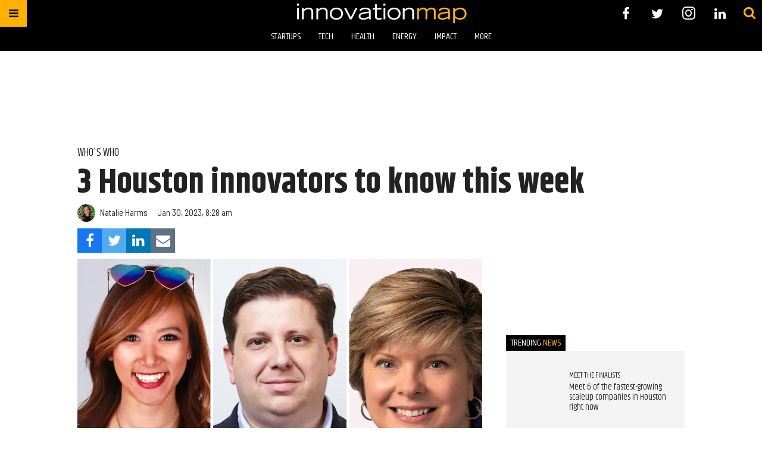

--- FILE ---
content_type: text/html; charset=utf-8
request_url: https://houston.innovationmap.com/hannah-le-restatement-misha-govshteyn-macrofab-kelli-newman-2659321346.html?rebelltitem=4
body_size: 32788
content:
<!DOCTYPE html><!-- Powered by RebelMouse. https://www.rebelmouse.com --><html lang="en"><head prefix="og: https://ogp.me/ns# article: https://ogp.me/ns/article#"><script type="application/ld+json">{"@context":"https://schema.org","@type":"NewsArticle","author":{"@type":"Person","description":"Natalie is the inaugural editor at InnovationMap. Shoot her ideas, tips, comments, or whatever else you feel like sharing at natalie@innovationmap.com.","identifier":"19253876","image":{"@type":"ImageObject","url":"https://assets.rebelmouse.io/eyJhbGciOiJIUzI1NiIsInR5cCI6IkpXVCJ9.eyJpbWFnZSI6Imh0dHBzOi8vYXNzZXRzLnJibC5tcy81MzU4NzI0NC9vcmlnaW4ucG5nIiwiZXhwaXJlc19hdCI6MTgwNDA0Nzk3OH0.HLAeUBltL2n2_lNZaQtvZJCSZjbomwTJS0RZIWDdGCk/img.png?width=210"},"name":"Natalie Harms","url":"https://houston.innovationmap.com/u/natalieharms"},"dateModified":"2023-01-31T16:16:22Z","datePublished":"2023-01-30T14:28:00Z","description":"Kelli Newman took actionable recommendations from investors, customers, advisers, and founders within Houston to compose a guest column with key observations and advice on leveraging communications.\"The significance of effective communication and its contribution to a company’s success are points re...","headline":"3 Houston innovators to know this week","image":[{"@type":"ImageObject","height":600,"url":"https://assets.rebelmouse.io/eyJhbGciOiJIUzI1NiIsInR5cCI6IkpXVCJ9.eyJpbWFnZSI6Imh0dHBzOi8vYXNzZXRzLnJibC5tcy8yNjA2MzQxNy9vcmlnaW4uanBnIiwiZXhwaXJlc19hdCI6MTgxMTkxNzc0Mn0.eblk_2V17E_4AS6X0omd9ufgBEt_-SooBzmFhR05VC0/img.jpg?width=980","width":1200},{"@type":"ImageObject","height":1200,"url":"https://assets.rebelmouse.io/eyJhbGciOiJIUzI1NiIsInR5cCI6IkpXVCJ9.eyJpbWFnZSI6Imh0dHBzOi8vYXNzZXRzLnJibC5tcy8zMjkxNTQxNy9vcmlnaW4ucG5nIiwiZXhwaXJlc19hdCI6MTgwNTYzNzA3NX0.vi08JEn_hmHVh5iR-IkP6Q5SgfR7WwFJ1_osjacEPf8/img.png?width=1200&height=1200&coordinates=500%2C0%2C0%2C0","width":1200},{"@type":"ImageObject","height":1500,"url":"https://assets.rebelmouse.io/eyJhbGciOiJIUzI1NiIsInR5cCI6IkpXVCJ9.eyJpbWFnZSI6Imh0dHBzOi8vYXNzZXRzLnJibC5tcy8zMjkxNTQxNy9vcmlnaW4ucG5nIiwiZXhwaXJlc19hdCI6MTgwNTYzNzA3NX0.vi08JEn_hmHVh5iR-IkP6Q5SgfR7WwFJ1_osjacEPf8/img.png?width=2000&height=1500&coordinates=750%2C0%2C0%2C0","width":2000},{"@type":"ImageObject","height":700,"url":"https://assets.rebelmouse.io/eyJhbGciOiJIUzI1NiIsInR5cCI6IkpXVCJ9.eyJpbWFnZSI6Imh0dHBzOi8vYXNzZXRzLnJibC5tcy8zMjkxNTQxNy9vcmlnaW4ucG5nIiwiZXhwaXJlc19hdCI6MTgwNTYzNzA3NX0.vi08JEn_hmHVh5iR-IkP6Q5SgfR7WwFJ1_osjacEPf8/img.png?width=1245&height=700&coordinates=0%2C26%2C0%2C132","width":1245}],"keywords":["hannah le","houston innovators","kelli newman","macrofab","misha govshteyn","newman & newman inc.","re.statement","3 houston innovators to know"],"mainEntityOfPage":{"@id":"https://houston.innovationmap.com/hannah-le-restatement-misha-govshteyn-macrofab-kelli-newman-2659321346.html?rebelltitem=4","@type":"WebPage"},"publisher":{"@type":"Organization","logo":{"@type":"ImageObject","url":"https://assets.rebelmouse.io/eyJhbGciOiJIUzI1NiIsInR5cCI6IkpXVCJ9.eyJpbWFnZSI6Imh0dHBzOi8vYXNzZXRzLnJibC5tcy8yMTE2ODM0MC9vcmlnaW4uanBnIiwiZXhwaXJlc19hdCI6MTc3MjIzMzUxNX0.7pzeRTqLUTvkCA4P2uPQSG7gI3RDQ1evquvY1wFvSqc/img.jpg?width=210"},"name":"InnovationMap"},"thumbnailUrl":"https://assets.rebelmouse.io/eyJhbGciOiJIUzI1NiIsInR5cCI6IkpXVCJ9.eyJpbWFnZSI6Imh0dHBzOi8vYXNzZXRzLnJibC5tcy8zMjkxNTQxNy9vcmlnaW4ucG5nIiwiZXhwaXJlc19hdCI6MTgwNTYzNzA3NX0.vi08JEn_hmHVh5iR-IkP6Q5SgfR7WwFJ1_osjacEPf8/img.png?width=210","url":"https://houston.innovationmap.com/hannah-le-restatement-misha-govshteyn-macrofab-kelli-newman-2659321346.html?rebelltitem=4"}</script><meta charset="utf-8"/><meta name="google-site-verification" content="r2cab7R4oU-UGTryMISvqetk9CtDr32VT7GQtr9_j_E"/><link rel="preload" href="https://assets.rebelmouse.io/eyJhbGciOiJIUzI1NiIsInR5cCI6IkpXVCJ9.eyJpbWFnZSI6Imh0dHBzOi8vYXNzZXRzLnJibC5tcy8zMjkxNTQxNy9vcmlnaW4ucG5nIiwiZXhwaXJlc19hdCI6MTgwNTYzNzA3NX0.vi08JEn_hmHVh5iR-IkP6Q5SgfR7WwFJ1_osjacEPf8/img.png?width=1200&height=800&quality=50&coordinates=0%2C0%2C0%2C0" as="image" fetchpriority="high"/><link rel="canonical" href="https://houston.innovationmap.com/hannah-le-restatement-misha-govshteyn-macrofab-kelli-newman-2659321346.html"/><meta property="fb:app_id" content="200167090048537"/><meta name="twitter:site" content="@InnovationMap"/><meta name="twitter:site:id" content="1048100713346289670"/><meta property="og:type" content="article"/><meta property="og:url" content="https://houston.innovationmap.com/hannah-le-restatement-misha-govshteyn-macrofab-kelli-newman-2659321346.html?rebelltitem=4"/><meta property="og:site_name" content="InnovationMap"/><meta property="og:image" content="https://assets.rebelmouse.io/eyJhbGciOiJIUzI1NiIsInR5cCI6IkpXVCJ9.eyJpbWFnZSI6Imh0dHBzOi8vYXNzZXRzLnJibC5tcy8yNjA2MzQxNy9vcmlnaW4uanBnIiwiZXhwaXJlc19hdCI6MTgxMTkxNzc0Mn0.eblk_2V17E_4AS6X0omd9ufgBEt_-SooBzmFhR05VC0/img.jpg?width=1200&height=600"/><meta property="og:image:width" content="1200"/><meta property="og:image:height" content="600"/><meta property="og:title" content="Kelli Newman, president of Newman & Newman Inc."/><meta property="og:description" content="Kelli Newman took actionable recommendations from investors, customers, advisers, and founders within Houston to compose a guest column with key observations and advice on leveraging communications.&quot;The significance of effective communication and its contribution to a company’s success are points re..."/><meta name="description" content="who&#39;s who"/><meta name="keywords" content="hannah le, houston innovators, kelli newman, macrofab, misha govshteyn, newman & newman inc., re.statement, 3 houston innovators to know"/><meta property="article:publisher" content="308525273297932"/><meta name="referrer" content="always"/><meta name="twitter:card" content="summary_large_image"/><meta name="twitter:image" content="https://assets.rebelmouse.io/eyJhbGciOiJIUzI1NiIsInR5cCI6IkpXVCJ9.eyJpbWFnZSI6Imh0dHBzOi8vYXNzZXRzLnJibC5tcy8yNjA2MzQxNy9vcmlnaW4uanBnIiwiZXhwaXJlc19hdCI6MTgxMTkxNzc0Mn0.eblk_2V17E_4AS6X0omd9ufgBEt_-SooBzmFhR05VC0/img.jpg?width=1200&height=600"/><link rel="preconnect" href="https://assets.rebelmouse.io/" crossorigin="anonymous"/><link rel="preconnect" href="https://user-stats.rbl.ms/" crossorigin="anonymous"/><link rel="preconnect" href="https://pages-stats.rbl.ms/" crossorigin="anonymous"/><!--link rel="preload" href="https://static.rbl.ms/static/fonts/fontawesome/fontawesome-mini.woff" as="font" type="font/woff2" crossorigin--><script class="rm-i-script">window.REBELMOUSE_BOOTSTRAP_DATA = {"isUserLoggedIn": false, "site": {"id": 19034190, "isCommunitySite": false}, "runner": {"id": 19034190}, "post": {"id": 2659321346, "sections": [0], "shareUrl": "https%3A%2F%2Fhouston.innovationmap.com%2Fhannah-le-restatement-misha-govshteyn-macrofab-kelli-newman-2659321346.html", "status": 0, "tags": ["hannah le", "houston innovators", "kelli newman", "macrofab", "misha govshteyn", "newman \u0026 newman inc.", "re.statement", "3 houston innovators to know"]}, "path": "/hannah-le-restatement-misha-govshteyn-macrofab-kelli-newman-2659321346.html", "pathParams": {"slug": "hannah-le-restatement-misha-govshteyn-macrofab-kelli-newman", "id": "2659321346"}, "resourceId": "pp_2659321346", "fbId": "200167090048537", "fbAppVersion": "v2.5", "clientGaId": "UA-9940336-13", "messageBusUri": "wss://messages.rebelmouse.io", "section": {"id": null}, "tag": {"slug": "3-houston-innovators-to-know"}, "fullBootstrapUrl": "/res/bootstrap/data.js?site_id=19034190\u0026resource_id=pp_2659321346\u0026path_params=%7B%22slug%22%3A%22hannah-le-restatement-misha-govshteyn-macrofab-kelli-newman%22%2C%22id%22%3A%222659321346%22%7D\u0026rebelltitem=4\u0026override_device=desktop\u0026post_id=2659321346", "whitelabel_menu": {}, "useRiver": false, "engine": {"recaptchaSiteKey": null, "lazyLoadShortcodeImages": true, "backButtonGoToPage": true, "changeParticleUrlScroll": false, "countKeepReadingAsPageview": true, "defaultVideoPlayer": "", "theoPlayerLibraryLocation": "", "trackPageViewOnParticleUrlScroll": false, "webVitalsSampleRate": 100, "overrideDevicePixelRatio": null, "image_quality_level": 50, "sendEventsToCurrentDomain": false, "enableLoggedOutUserTracking": false, "useSmartLinks2": true}};
    </script><script class="rm-i-script">window.REBELMOUSE_BASE_ASSETS_URL = "https://houston.innovationmap.com/static/dist/social-ux/";
        window.REBELMOUSE_BASE_SSL_DOMAIN = "https://houston.innovationmap.com";
        window.REBELMOUSE_TASKS_QUEUE = [];
        window.REBELMOUSE_LOW_TASKS_QUEUE = [];
        window.REBELMOUSE_LOWEST_TASKS_QUEUE = [];
        window.REBELMOUSE_ACTIVE_TASKS_QUEUE = [];
        window.REBELMOUSE_STDLIB = {};
        window.RM_OVERRIDES = {};
        window.RM_AD_LOADER = [];
    </script><script src="https://houston.innovationmap.com/static/dist/social-ux/main.d2015c20bbd9ed04f008.bundle.mjs" class="rm-i-script" type="module" async="async" data-js-app="true" data-src-host="https://houston.innovationmap.com" data-src-file="main.mjs"></script><script src="https://houston.innovationmap.com/static/dist/social-ux/main.f1caed3aabe05ffeaf97.bundle.js" class="rm-i-script" nomodule="nomodule" defer="defer" data-js-app="true" data-src-host="https://houston.innovationmap.com" data-src-file="main.js"></script><script src="https://houston.innovationmap.com/static/dist/social-ux/runtime.f874de23ac6808fcba0f.bundle.mjs" class="rm-i-script" type="module" async="async" data-js-app="true" data-src-host="https://houston.innovationmap.com" data-src-file="runtime.mjs"></script><script src="https://houston.innovationmap.com/static/dist/social-ux/runtime.0a53781d951b5b4697bf.bundle.js" class="rm-i-script" nomodule="nomodule" defer="defer" data-js-app="true" data-src-host="https://houston.innovationmap.com" data-src-file="runtime.js"></script><!-- we collected enough need to fix it first before turn in back on--><!--script src="//cdn.ravenjs.com/3.16.0/raven.min.js" crossorigin="anonymous"></script--><!--script type="text/javascript">
        Raven.config('https://6b64f5cc8af542cbb920e0238864390a@sentry.io/147999').install();
    </script--><link rel="manifest" href="/manifest.json"/><meta name="theme-color" content="#647187"/><script class="rm-i-script">
        if ('serviceWorker' in navigator) {
          window.addEventListener('load', function() {
            navigator.serviceWorker.register('/sw.js').then(function(registration) {
              console.log('ServiceWorker registration successful with scope: ', registration.scope);
            }, function(err) {
              console.log('ServiceWorker registration failed: ', err);
            });
          });
        } else {
          console.log('ServiceWorker not enabled');
        }
    </script><script class="rm-i-script">
        // fallback error prone google tag setup
        var googletag = googletag || {};
        googletag.cmd = googletag.cmd || [];
    </script><meta http-equiv="X-UA-Compatible" content="IE=edge"/><link rel="alternate" type="application/rss+xml" title="InnovationMap" href="/feeds/feed.rss"/><meta name="viewport" content="width=device-width,initial-scale=1,minimum-scale=1.0"/><!-- TODO: move the default value from here --><title>Kelli Newman, president of Newman & Newman Inc. - InnovationMap</title><style class="rm-i-styles">
        article,aside,details,figcaption,figure,footer,header,hgroup,nav,section{display:block;}audio,canvas,video{display:inline-block;}audio:not([controls]){display:none;}[hidden]{display:none;}html{font-size:100%;-webkit-text-size-adjust:100%;-ms-text-size-adjust:100%;}body{margin:0;font-size:1em;line-height:1.4;}body,button,input,select,textarea{font-family:Tahoma,sans-serif;color:#5A5858;}::-moz-selection{background:#145A7C;color:#fff;text-shadow:none;}::selection{background:#145A7C;color:#fff;text-shadow:none;}:focus{outline:5px auto #2684b1;}a:hover,a:active{outline:0;}abbr[title]{border-bottom:1px dotted;}b,strong{font-weight:bold;}blockquote{margin:1em 40px;}dfn{font-style:italic;}hr{display:block;height:1px;border:0;border-top:1px solid #ccc;margin:1em 0;padding:0;}ins{background:#ff9;color:#000;text-decoration:none;}mark{background:#ff0;color:#000;font-style:italic;font-weight:bold;}pre,code,kbd,samp{font-family:monospace,serif;_font-family:'courier new',monospace;font-size:1em;}pre{white-space:pre;white-space:pre-wrap;word-wrap:break-word;}q{quotes:none;}q:before,q:after{content:"";content:none;}small{font-size:85%;}sub,sup{font-size:75%;line-height:0;position:relative;vertical-align:baseline;}sup{top:-0.5em;}sub{bottom:-0.25em;}ul,ol{margin:1em 0;padding:0 0 0 40px;}dd{margin:0 0 0 40px;}nav ul,nav ol{list-style:none;list-style-image:none;margin:0;padding:0;}img{border:0;-ms-interpolation-mode:bicubic;vertical-align:middle;}svg:not(:root){overflow:hidden;}figure{margin:0;}form{margin:0;}fieldset{border:0;margin:0;padding:0;}label{cursor:pointer;}legend{border:0;padding:0;}button,input{line-height:normal;}button,input[type="button"],input[type="reset"],input[type="submit"]{cursor:pointer;-webkit-appearance:button;}input[type="checkbox"],input[type="radio"]{box-sizing:border-box;padding:0;}input[type="search"]{-webkit-appearance:textfield;box-sizing:content-box;}input[type="search"]::-webkit-search-decoration{-webkit-appearance:none;}button::-moz-focus-inner,input::-moz-focus-inner{border:0;padding:0;}textarea{overflow:auto;vertical-align:top;resize:vertical;}input:invalid,textarea:invalid{background-color:#fccfcc;}table{border-collapse:collapse;border-spacing:0;}td{vertical-align:top;}.ir{display:block;border:0;text-indent:-999em;overflow:hidden;background-color:transparent;background-repeat:no-repeat;text-align:left;direction:ltr;}.ir br{display:none;}.hidden{display:none !important;visibility:hidden;}.visuallyhidden{border:0;clip:rect(0 0 0 0);height:1px;margin:-1px;overflow:hidden;padding:0;position:absolute;width:1px;}.visuallyhidden.focusable:active,.visuallyhidden.focusable:focus{clip:auto;height:auto;margin:0;overflow:visible;position:static;width:auto;}.invisible{visibility:hidden;}.clearfix:before,.clearfix:after{content:"";display:table;}.clearfix:after{clear:both;}.clearfix{zoom:1;}.zindex20{z-index:20;}.zindex30{z-index:30;}.zindex40{z-index:40;}.zindex50{z-index:50;}html{font-size:18pxpx;font-family:Khand;line-height:1.4;color:rgba(34, 34, 34, 1);font-weight:normal;}body,button,input,select,textarea{font-family:Khand;color:rgba(34, 34, 34, 1);}.col,body{font-size:1.6rem;line-height:1.4;}a{color:#ffb000;text-decoration:none;}a:hover{color:#FFB819;text-decoration:none;}.with-primary-color{color:#ffb000;}.with-primary-color:hover{color:#FFB819;}.js-tab,.js-keep-reading,.js-toggle{cursor:pointer;}.noselect{-webkit-touch-callout:none;-webkit-user-select:none;-khtml-user-select:none;-moz-user-select:none;-ms-user-select:none;user-select:none;}.tabs__tab{display:inline-block;padding:10px;}.tabs__tab-content{display:none;}.tabs__tab-content.active{display:block;}button:focus,input[type="text"],input[type="email"]{outline:0;}audio,canvas,iframe,img,svg,video{vertical-align:middle;max-width:100%;}textarea{resize:vertical;}.main{background-color:rgba(255, 255, 255, 1);position:relative;overflow:hidden;}.valign-wrapper{display:-webkit-flex;display:-ms-flexbox;display:flex;-webkit-align-items:center;-ms-flex-align:center;align-items:center;}.valign-wrapper .valign{display:block;}#notification{position:fixed;}.article-module__controls-placeholder{position:absolute;}.display-block{display:block;}.cover-all{position:absolute;width:100%;height:100%;}.full-width{width:100%;}.fa{font-family:FontAwesome,"fontawesome-mini" !important;}.fa.fa-instagram{font-size:1.15em;}.fa-googleplus:before{content:"\f0d5";}.post-partial,.overflow-visible{overflow:visible !important;}.attribute-data{margin:0 10px 10px 0;padding:5px 10px;background-color:#ffb000;color:white;border-radius:3px;margin-bottom:10px;display:inline-block;}.attribute-data[value=""]{display:none;}.badge{display:inline-block;overflow:hidden;}.badge-image{border-radius:100%;}.js-expandable.expanded .js-expand,.js-expandable:not(.expanded) .js-contract{display:none;}.js-scroll-trigger{display:block;width:100%;}.sticky-target:not(.legacy){position:fixed;opacity:0;top:0;will-change:transform;transform:translate3d(0px,0px,0px);}.sticky-target.legacy{position:relative;}.sticky-target.legacy.sticky-active{position:fixed;}.color-inherit:hover,.color-inherit{color:inherit;}.js-appear-on-expand{transition:all 350ms;height:0;overflow:hidden;opacity:0;}.content-container{display:none;}.expanded .content-container{display:block;}.expanded .js-appear-on-expand{opacity:1;height:auto;}.logged-out-user .js-appear-on-expand{height:0;opacity:0;}.h1,.h2{margin:0;padding:0;font-size:1em;font-weight:normal;}.lazyload-placeholder{display:none;position:absolute;text-align:center;background:rgba(0,0,0,0.1);top:0;bottom:0;left:0;right:0;}div[runner-lazy-loading] .lazyload-placeholder,iframe[runner-lazy-loading] + .lazyload-placeholder{display:block;}.abs-pos-center{position:absolute;top:0;bottom:0;left:0;right:0;margin:auto;}.relative{position:relative;}.runner-spinner{position:absolute;top:0;bottom:0;left:0;right:0;margin:auto;width:50px;}.runner-spinner:before{content:"";display:block;padding-top:100%;}.rm-non-critical-loaded .runner-spinner-circular{animation:rotate 2s linear infinite;height:100%;transform-origin:center center;width:100%;position:absolute;top:0;bottom:0;left:0;right:0;margin:auto;}.position-relative{position:relative;}.collection-button{display:inline-block;}.rm-non-critical-loaded .runner-spinner-path{stroke-dasharray:1,200;stroke-dashoffset:0;animation:dash 1.5s ease-in-out infinite,color 6s ease-in-out infinite;stroke-linecap:round;}.pagination-container .pagination-wrapper{display:flex;align-items:center;}.pagination-container .pagination-wrapper a{color:rgba(59,141,242,1);margin:0 5px;}@keyframes rotate{100%{transform:rotate(360deg);}}@keyframes dash{0%{stroke-dasharray:1,200;stroke-dashoffset:0;}50%{stroke-dasharray:89,200;stroke-dashoffset:-35px;}100%{stroke-dasharray:89,200;stroke-dashoffset:-124px;}}@keyframes color{100%,0%{stroke:rgba(255,255,255,1);}40%{stroke:rgba(255,255,255,0.6);}66%{stroke:rgba(255,255,255,0.9);}80%,90%{stroke:rgba(255,255,255,0.7);}}.js-section-loader-feature-container > .slick-list > .slick-track > .slick-slide:not(.slick-active){height:0;visibility:hidden;}.rebellt-item-media-container .instagram-media{margin-left:auto !important;margin-right:auto !important;}.js-hidden-panel{position:fixed;top:0;left:0;right:0;transition:all 300ms;z-index:10;}.js-hidden-panel.active{transform:translate3d(0,-100%,0);}.content{margin-left:auto;margin-right:auto;max-width:1100px;width:90%;}.ad-tag{text-align:center;}.ad-tag__inner{display:inline-block;}.content .ad-tag{margin-left:-5%;margin-right:-5%;}@media (min-width:768px){.content .ad-tag{margin-left:auto;margin-right:auto;}}.user-prefs{display:none;}.no-mb:not(:last-child){margin-bottom:0;}.no-mt:not(:first-child){margin-top:0;}.sm-mt-0:not(:empty):before,.sm-mt-1:not(:empty):before,.sm-mt-2:not(:empty):before,.sm-mb-0:not(:empty):after,.sm-mb-1:not(:empty):after,.sm-mb-2:not(:empty):after,.md-mt-0:not(:empty):before,.md-mt-1:not(:empty):before,.md-mt-2:not(:empty):before,.md-mb-0:not(:empty):after,.md-mb-1:not(:empty):after,.md-mb-2:not(:empty):after,.lg-mt-0:not(:empty):before,.lg-mt-1:not(:empty):before,.lg-mt-2:not(:empty):before,.lg-mb-0:not(:empty):after,.lg-mb-1:not(:empty):after,.lg-mb-2:not(:empty):after{content:'';display:block;overflow:hidden;}.sm-mt-0:not(:empty):before{margin-bottom:0;}.sm-mt-0 > *{margin-top:0;}.sm-mt-1:not(:empty):before{margin-bottom:-10px;}.sm-mt-1 > *{margin-top:10px;}.sm-mt-2:not(:empty):before{margin-bottom:-20px;}.sm-mt-2 > *{margin-top:20px;}.sm-mb-0:not(:empty):after{margin-top:0;}.sm-mb-0 > *{margin-bottom:0;}.sm-mb-1:not(:empty):after{margin-top:-10px;}.sm-mb-1 > *{margin-bottom:10px;}.sm-mb-2:not(:empty):after{margin-top:-20px;}.sm-mb-2 > *{margin-bottom:20px;}@media (min-width:768px){.md-mt-0:not(:empty):before{margin-bottom:0;}.md-mt-0 > *{margin-top:0;}.md-mt-1:not(:empty):before{margin-bottom:-10px;}.md-mt-1 > *{margin-top:10px;}.md-mt-2:not(:empty):before{margin-bottom:-20px;}.md-mt-2 > *{margin-top:20px;}.md-mb-0:not(:empty):after{margin-top:0;}.md-mb-0 > *{margin-bottom:0;}.md-mb-1:not(:empty):after{margin-top:-10px;}.md-mb-1 > *{margin-bottom:10px;}.md-mb-2:not(:empty):after{margin-top:-20px;}.md-mb-2 > *{margin-bottom:20px;}}@media (min-width:1024px){.lg-mt-0:not(:empty):before{margin-bottom:0;}.lg-mt-0 > *{margin-top:0;}.lg-mt-1:not(:empty):before{margin-bottom:-10px;}.lg-mt-1 > *{margin-top:10px;}.lg-mt-2:not(:empty):before{margin-bottom:-20px;}.lg-mt-2 > *{margin-top:20px;}.lg-mb-0:not(:empty):after{margin-top:0;}.lg-mb-0 > *{margin-bottom:0;}.lg-mb-1:not(:empty):after{margin-top:-10px;}.lg-mb-1 > *{margin-bottom:10px;}.lg-mb-2:not(:empty):after{margin-top:-20px;}.lg-mb-2 > *{margin-bottom:20px;}}.sm-cp-0{padding:0;}.sm-cp-1{padding:10px;}.sm-cp-2{padding:20px;}@media (min-width:768px){.md-cp-0{padding:0;}.md-cp-1{padding:10px;}.md-cp-2{padding:20px;}}@media (min-width:1024px){.lg-cp-0{padding:0;}.lg-cp-1{padding:10px;}.lg-cp-2{padding:20px;}}.mb-2 > *{margin-bottom:20px;}.mb-2 > :last-child{margin-bottom:0;}.v-sep > *{margin-bottom:20px;}@media (min-width:768px){.v-sep > *{margin-bottom:40px;}}.v-sep > *:last-child{margin-bottom:0;}@media only screen and (max-width:767px){.hide-mobile{display:none !important;}}@media only screen and (max-width:1023px){.hide-tablet-and-mobile{display:none !important;}}@media only screen and (min-width:768px){.hide-tablet-and-desktop{display:none !important;}}@media only screen and (min-width:768px) and (max-width:1023px){.hide-tablet{display:none !important;}}@media only screen and (min-width:1024px){.hide-desktop{display:none !important;}}.row.px10{margin-left:-10px;margin-right:-10px;}.row.px10 > .col{padding-left:10px;padding-right:10px;}.row.px20{margin-left:-20px;margin-right:-20px;}.row.px20 > .col{padding-left:20px;padding-right:20px;}.row{margin-left:auto;margin-right:auto;overflow:hidden;}.row:after{content:'';display:table;clear:both;}.row:not(:empty){margin-bottom:-20px;}.col{margin-bottom:20px;}@media (min-width:768px){.col{margin-bottom:40px;}.row:not(:empty){margin-bottom:-40px;}}.row .col{float:left;box-sizing:border-box;}.row .col.pull-right{float:right;}.row .col.s1{width:8.3333333333%;}.row .col.s2{width:16.6666666667%;}.row .col.s3{width:25%;}.row .col.s4{width:33.3333333333%;}.row .col.s5{width:41.6666666667%;}.row .col.s6{width:50%;}.row .col.s7{width:58.3333333333%;}.row .col.s8{width:66.6666666667%;}.row .col.s9{width:75%;}.row .col.s10{width:83.3333333333%;}.row .col.s11{width:91.6666666667%;}.row .col.s12{width:100%;}@media only screen and (min-width:768px){.row .col.m1{width:8.3333333333%;}.row .col.m2{width:16.6666666667%;}.row .col.m3{width:25%;}.row .col.m4{width:33.3333333333%;}.row .col.m5{width:41.6666666667%;}.row .col.m6{width:50%;}.row .col.m7{width:58.3333333333%;}.row .col.m8{width:66.6666666667%;}.row .col.m9{width:75%;}.row .col.m10{width:83.3333333333%;}.row .col.m11{width:91.6666666667%;}.row .col.m12{width:100%;}}@media only screen and (min-width:1024px){.row .col.l1{width:8.3333333333%;}.row .col.l2{width:16.6666666667%;}.row .col.l3{width:25%;}.row .col.l4{width:33.3333333333%;}.row .col.l5{width:41.6666666667%;}.row .col.l6{width:50%;}.row .col.l7{width:58.3333333333%;}.row .col.l8{width:66.6666666667%;}.row .col.l9{width:75%;}.row .col.l10{width:83.3333333333%;}.row .col.l11{width:91.6666666667%;}.row .col.l12{width:100%;}}.widget{position:relative;box-sizing:border-box;}.widget:hover .widget__headline a{color:#FFB819;}.widget__headline{font-family:"Barlow Semi Condensed";color:rgba(34, 34, 34, 1);cursor:pointer;}.widget__headline-text{font-family:inherit;color:inherit;word-break:break-word;}.widget__section-text{display:block;}.image,.widget__image{background-position:center;background-repeat:no-repeat;background-size:cover;display:block;z-index:0;}.widget__play{position:absolute;width:100%;height:100%;text-align:center;}.rm-widget-image-holder{position:relative;}.rm-video-holder{position:absolute;width:100%;height:100%;top:0;left:0;}.rm-zindex-hidden{display:none;z-index:-1;}.rm-widget-image-holder .widget__play{top:0;left:0;}.image.no-image{background-color:#e4e4e4;}.widget__video{position:relative;}.widget__video .rm-scrop-spacer{padding-bottom:56.25%;}.widget__video.rm-video-tiktok{max-width:605px;}.widget__video video,.widget__video iframe{position:absolute;top:0;left:0;height:100%;}.widget__product-vendor{font-size:1.5em;line-height:1.5;margin:25px 0;}.widget__product-buy-link{margin:15px 0;}.widget__product-buy-link-btn{background-color:#000;color:#fff;display:inline-block;font-size:1.6rem;line-height:1em;padding:1.25rem;font-weight:700;}.widget__product-buy-btn:hover{color:#fff;}.widget__product-price{font-size:1.5em;line-height:1.5;margin:25px 0;}.widget__product-compare-at-price{text-decoration:line-through;}.rebellt-item.is--mobile,.rebellt-item.is--tablet{margin-bottom:0.85em;}.rebellt-item.show_columns_on_mobile.col2,.rebellt-item.show_columns_on_mobile.col3{display:inline-block;vertical-align:top;}.rebellt-item.show_columns_on_mobile.col2{width:48%;}.rebellt-item.show_columns_on_mobile.col3{width:32%;}@media only screen and (min-width:768px){.rebellt-item.col2:not(.show_columns_on_mobile),.rebellt-item.col3:not(.show_columns_on_mobile){display:inline-block;vertical-align:top;}.rebellt-item.col2:not(.show_columns_on_mobile){width:48%;}.rebellt-item.col3:not(.show_columns_on_mobile){width:32%;}}.rebellt-item.parallax{background-size:cover;background-attachment:fixed;position:relative;left:calc(-50vw + 50%);width:100vw;min-height:100vh;padding:0 20%;box-sizing:border-box;max-width:inherit;text-align:center;z-index:3;}.rebellt-item.parallax.is--mobile{background-position:center;margin-bottom:0;padding:0 15%;}.rebellt-item.parallax.has-description:before,.rebellt-item.parallax.has-description:after{content:"";display:block;padding-bottom:100%;}.rebellt-item.parallax.has-description.is--mobile:before,.rebellt-item.parallax.has-description.is--mobile:after{padding-bottom:90vh;}.rebellt-item.parallax h3,.rebellt-item.parallax p{color:white;text-shadow:1px 0 #000;}.rebellt-item.parallax.is--mobile p{font-size:18px;font-weight:400;}.rebellt-ecommerce h3{font-size:1.8em;margin-bottom:15px;}.rebellt-ecommerce--vendor{font-size:1.5em;line-height:1.5;margin:25px 0;}.rebellt-ecommerce--price{font-size:1.5em;line-height:1.5;margin:25px 0;}.rebellt-ecommerce--compare-at-price{text-decoration:line-through;}.rebellt-ecommerce--buy{margin:15px 0;}.rebellt-ecommerce--btn{background-color:#000;color:#fff;display:inline-block;font-size:1.6rem;line-height:1em;padding:1.25rem;font-weight:700;}.rebellt-ecommerce--btn:hover{color:#fff;}.rebelbar.skin-simple{height:50px;line-height:50px;color:rgba(34, 34, 34, 1);font-size:1.2rem;border-left:none;border-right:none;background-color:#fff;}.rebelbar.skin-simple .rebelbar__inner{position:relative;height:100%;margin:0 auto;padding:0 20px;max-width:1300px;}.rebelbar.skin-simple .logo{float:left;}.rebelbar.skin-simple .logo__image{max-height:50px;max-width:190px;}.rebelbar--fake.skin-simple{position:relative;border-color:#fff;}.rebelbar--fixed.skin-simple{position:absolute;width:100%;z-index:3;}.with-fixed-header .rebelbar--fixed.skin-simple{position:fixed;top:0;}.rebelbar.skin-simple .rebelbar__menu-toggle{position:relative;cursor:pointer;float:left;text-align:center;font-size:0;width:50px;margin-left:-15px;height:100%;color:rgba(34, 34, 34, 1);}.rebelbar.skin-simple i{vertical-align:middle;display:inline-block;font-size:20px;}.rebelbar.skin-simple .rebelbar__menu-toggle:hover{color:#FFB819;}.rebelbar.skin-simple .rebelbar__section-links{display:none;padding:0 100px 0 40px;overflow:hidden;height:100%;}.rebelbar.skin-simple .rebelbar__section-list{margin:0 -15px;height:100%;}.rebelbar.skin-simple .rebelbar__section-links li{display:inline-block;padding:0 15px;text-align:left;}.rebelbar.skin-simple .rebelbar__section-link{color:rgba(34, 34, 34, 1);display:block;font-size:1.8rem;font-weight:400;text-decoration:none;}.rebelbar.skin-simple .rebelbar__section-link:hover{color:#FFB819;}.rebelbar.skin-simple .rebelbar__sharebar.sharebar{display:none;}.rebelbar.skin-simple .rebelbar__section-list.js--active .rebelbar__more-sections-button{visibility:visible;}.rebelbar.skin-simple .rebelbar__more-sections-button{cursor:pointer;visibility:hidden;}.rebelbar.skin-simple #rebelbar__more-sections{visibility:hidden;position:fixed;line-height:70px;left:0;width:100%;background-color:#1f1f1f;}.rebelbar.skin-simple #rebelbar__more-sections a{color:white;}.rebelbar.skin-simple #rebelbar__more-sections.opened{visibility:visible;}@media only screen and (min-width:768px){.rebelbar.skin-simple .rebelbar__menu-toggle{margin-right:15px;}.rebelbar.skin-simple{height:100px;line-height:100px;font-weight:700;}.rebelbar.skin-simple .logo__image{max-width:350px;max-height:100px;}.rebelbar.skin-simple .rebelbar__inner{padding:0 40px;}.rebelbar.skin-simple .rebelbar__sharebar.sharebar{float:left;margin-top:20px;margin-bottom:20px;padding-left:40px;}}@media (min-width:960px){.rebelbar.skin-simple .rebelbar__section-links{display:block;}.with-floating-shares .rebelbar.skin-simple .search-form{display:none;}.with-floating-shares .rebelbar.skin-simple .rebelbar__sharebar.sharebar{display:block;}.with-floating-shares .rebelbar.skin-simple .rebelbar__section-links{display:none;}}.menu-global{display:none;width:100%;position:fixed;z-index:3;color:white;background-color:#1a1a1a;height:100%;font-size:1.8rem;overflow-y:auto;overflow-x:hidden;line-height:1.6em;}@media (min-width:768px){.menu-global{display:block;max-width:320px;top:0;-webkit-transform:translate(-320px,0);transform:translate(-320px,0);transform:translate3d(-320px,0,0);}.menu-global,.all-content-wrapper{transition:transform .2s cubic-bezier(.2,.3,.25,.9);}}.menu-overlay{position:fixed;top:-100%;left:0;height:0;width:100%;cursor:pointer;visibility:hidden;opacity:0;transition:opacity 200ms;}.menu-opened .menu-overlay{visibility:visible;height:100%;z-index:1;opacity:1;top:0;}@media only screen and (min-width:768px){.menu-opened .menu-overlay{z-index:10;background:rgba(255,255,255,.6);}}@media (min-width:960px){.logged-out-user .rebelbar.skin-simple .menu-overlay{display:none;}}@media (min-width:600px){.rm-resized-container-5{width:5%;}.rm-resized-container-10{width:10%;}.rm-resized-container-15{width:15%;}.rm-resized-container-20{width:20%;}.rm-resized-container-25{width:25%;}.rm-resized-container-30{width:30%;}.rm-resized-container-35{width:35%;}.rm-resized-container-40{width:40%;}.rm-resized-container-45{width:45%;}.rm-resized-container-50{width:50%;}.rm-resized-container-55{width:55%;}.rm-resized-container-60{width:60%;}.rm-resized-container-65{width:65%;}.rm-resized-container-70{width:70%;}.rm-resized-container-75{width:75%;}.rm-resized-container-80{width:80%;}.rm-resized-container-85{width:85%;}.rm-resized-container-90{width:90%;}.rm-resized-container-95{width:95%;}.rm-resized-container-100{width:100%;}}.rm-embed-container{position:relative;}.rm-embed-container.rm-embed-instagram{max-width:540px;}.rm-embed-container.rm-embed-tiktok{max-width:572px;min-height:721px;}.rm-embed-container.rm-embed-tiktok blockquote,.rm-embed-twitter blockquote{all:revert;}.rm-embed-container.rm-embed-tiktok blockquote{margin-left:0;margin-right:0;position:relative;}.rm-embed-container.rm-embed-tiktok blockquote,.rm-embed-container.rm-embed-tiktok blockquote > iframe,.rm-embed-container.rm-embed-tiktok blockquote > section{width:100%;min-height:721px;display:block;}.rm-embed-container.rm-embed-tiktok blockquote > section{position:absolute;top:0;left:0;right:0;bottom:0;display:flex;align-items:center;justify-content:center;flex-direction:column;text-align:center;}.rm-embed-container.rm-embed-tiktok blockquote > section:before{content:"";display:block;width:100%;height:300px;border-radius:8px;}.rm-embed-container > .rm-embed,.rm-embed-container > .rm-embed-holder{position:absolute;top:0;left:0;}.rm-embed-holder{display:block;height:100%;width:100%;display:flex;align-items:center;}.rm-embed-container > .rm-embed-spacer{display:block;}.rm-embed-twitter{max-width:550px;margin-top:10px;margin-bottom:10px;}.rm-embed-twitter blockquote{position:relative;height:100%;width:100%;flex-direction:column;display:flex;align-items:center;justify-content:center;flex-direction:column;text-align:center;}.rm-embed-twitter:not(.rm-off) .twitter-tweet{margin:0 !important;}.logo__image,.image-element__img,.rm-lazyloadable-image{max-width:100%;height:auto;}.logo__image,.image-element__img{width:auto;}@media (max-width:768px){.rm-embed-spacer.rm-embed-spacer-desktop{display:none;}}@media (min-width:768px){.rm-embed-spacer.rm-embed-spacer-mobile{display:none;}}.sharebar{margin:0 -4px;padding:0;font-size:0;line-height:0;}.sharebar a{color:#fff;}.sharebar a:hover{text-decoration:none;color:#fff;}.sharebar .share,.sharebar .share-plus{display:inline-block;margin:0 4px;font-size:14px;font-weight:400;padding:0 10px;width:20px;min-width:20px;height:40px;line-height:38px;text-align:center;vertical-align:middle;border-radius:2px;}.sharebar .share-plus i,.sharebar .share i{display:inline-block;vertical-align:middle;}.sharebar .hide-button{display:none;}.sharebar.enable-panel .hide-button{display:inline-block;}.sharebar.enable-panel .share-plus{display:none;}.sharebar.with-first-button-caption:not(.enable-panel) .share:first-child{width:68px;}.sharebar.with-first-button-caption:not(.enable-panel) .share:first-child:after{content:'Share';padding-left:5px;vertical-align:middle;}.sharebar--fixed{display:none;position:fixed;bottom:0;z-index:1;text-align:center;width:100%;left:0;margin:20px auto;}.with-floating-shares .sharebar--fixed{display:block;}.sharebar.fly_shared:not(.enable-panel) .share:nth-child(5){display:none;}.share-media-panel .share-media-panel-pinit{position:absolute;right:0;bottom:0;background-color:transparent;}.share-media-panel-pinit_share{background-image:url('/static/img/whitelabel/runner/spritesheets/pin-it-sprite.png');background-color:#BD081C;background-position:-1px -17px;border-radius:4px;float:right;height:34px;margin:7px;width:60px;background-size:194px auto;}.share-media-panel-pinit_share:hover{opacity:.9;}@media (min-width:768px){.sharebar .share-plus .fa,.sharebar .share .fa{font-size:22px;}.sharebar .share,.sharebar .share-plus{padding:0 15px;width:30px;min-width:30px;height:60px;line-height:60px;margin:0 4px;font-size:16px;}.sharebar.with-first-button-caption:not(.enable-panel) .share:first-child{width:180px;}.sharebar.with-first-button-caption:not(.enable-panel) .share:first-child:after{content:'Share this story';padding-left:10px;vertical-align:middle;text-transform:uppercase;}.share-media-panel-pinit_share{background-position:-60px -23px;height:45px;margin:10px;width:80px;}}.action-btn{display:block;font-size:1.6rem;color:#ffb000;cursor:pointer;border:2px solid #ffb000;border-color:#ffb000;border-radius:2px;line-height:1em;padding:1.6rem;font-weight:700;text-align:center;}.action-btn:hover{color:#FFB819;border:2px solid #FFB819;border-color:#FFB819;}.section-headline__text{font-size:3rem;font-weight:700;line-height:1;}.section-headline__text{color:rgba(34, 34, 34, 1);}@media (min-width:768px){.section-headline__text{font-size:3.6rem;}.content__main .section-headline__text{margin-top:-.3rem;margin-bottom:2rem;}}.module-headline__text{font-size:3rem;font-weight:700;color:#808080;}@media (min-width:768px){.module-headline__text{font-size:3.6rem;}}.search-form{position:absolute;top:0;right:20px;z-index:1;}.search-form__text-input{display:none;height:42px;font-size:1.3rem;background-color:#f4f4f4;border:none;color:#8f8f8f;text-indent:10px;padding:0;width:220px;position:absolute;right:-10px;top:0;bottom:0;margin:auto;}.search-form .search-form__submit{display:none;position:relative;border:none;bottom:2px;background-color:transparent;}.search-form__text-input:focus,.search-form__submit:focus{border:0 none;-webkit-box-shadow:none;-moz-box-shadow:none;box-shadow:none;outline:0 none;}.show-search .search-form__close{position:absolute;display:block;top:0;bottom:0;margin:auto;height:1rem;right:-28px;}.search-form__open{vertical-align:middle;bottom:2px;display:inline-block;position:relative;color:rgba(34, 34, 34, 1);font-size:1.9rem;}.show-search .search-form__text-input{display:block;}.show-search .search-form__submit{display:inline-block;vertical-align:middle;padding:0;color:rgba(34, 34, 34, 1);font-size:1.9rem;}.search-form__close,.show-search .search-form__open{display:none;}.quick-search{display:block;border-bottom:1px solid #d2d2d2;padding:24px 0 28px;margin-bottom:20px;position:relative;}.quick-search__submit{background-color:transparent;border:0;padding:0;margin:0;position:absolute;zoom:.75;color:#000;}.quick-search__input{background-color:transparent;border:0;padding:0;font-size:1.5rem;font-weight:700;line-height:3em;padding-left:40px;width:100%;box-sizing:border-box;}@media (min-width:768px){.search-form{right:40px;}.quick-search{margin-bottom:40px;padding:0 0 20px;}.quick-search__submit{zoom:1;}.quick-search__input{line-height:2.2em;padding-left:60px;}}.search-widget{position:relative;}.search-widget__input,.search-widget__submit{border:none;padding:0;margin:0;color:rgba(34, 34, 34, 1);background:transparent;font-size:inherit;line-height:inherit;}.social-links__link{display:inline-block;padding:12px;line-height:0;width:25px;height:25px;border-radius:50%;margin:0 6px;font-size:1.5em;text-align:center;position:relative;vertical-align:middle;color:white;}.social-links__link:hover{color:white;}.social-links__link > span{position:absolute;top:0;left:0;right:0;bottom:0;margin:auto;height:1em;}.article__body{font-family:"Barlow Semi Condensed";}.body-description .horizontal-rule{border-top:2px solid #eee;}.article-content blockquote{border-left:5px solid #ffb000;border-left-color:#ffb000;color:#656565;padding:0 0 0 25px;margin:1em 0 1em 25px;}.article__splash-custom{position:relative;}.body hr{display:none;}.article-content .media-caption{color:#9a9a9a;font-size:1.4rem;line-height:2;}.giphy-image{margin-bottom:0;}.article-body a{word-wrap:break-word;}.article-content .giphy-image__credits-wrapper{margin:0;}.article-content .giphy-image__credits{color:#000;font-size:1rem;}.article-content .image-media,.article-content .giphy-image .media-photo-credit{display:block;}.tags{color:#ffb000;margin:0 -5px;}.tags__item{margin:5px;display:inline-block;}.tags .tags__item{line-height:1;}.slideshow .carousel-control{overflow:hidden;}.shortcode-media .media-caption,.shortcode-media .media-photo-credit{display:block;}@media (min-width:768px){.tags{margin:0 -10px;}.tags__item{margin:10px;}.article-content__comments-wrapper{border-bottom:1px solid #d2d2d2;margin-bottom:20px;padding-bottom:40px;}}.subscription-widget{background:#ffb000;padding:30px;}.subscription-widget .module-headline__text{text-align:center;font-size:2rem;font-weight:400;color:#fff;}.subscription-widget .social-links{margin-left:-10px;margin-right:-10px;text-align:center;font-size:0;}.subscription-widget .social-links__link{display:inline-block;vertical-align:middle;width:39px;height:39px;color:#fff;box-sizing:border-box;border-radius:50%;font-size:20px;margin:0 5px;line-height:35px;background:transparent;border:2px solid #fff;border-color:#fff;}.subscription-widget .social-links__link:hover{color:#FFB819;border-color:#FFB819;background:transparent;}.subscription-widget .social-links__link .fa-instagram{margin:5px 0 0 1px;}.subscription-widget__site-links{margin:30px -5px;text-align:center;font-size:.8em;}.subscription-widget__site-link{padding:0 5px;color:inherit;}.newsletter-element__form{text-align:center;position:relative;max-width:500px;margin-left:auto;margin-right:auto;}.newsletter-element__submit,.newsletter-element__input{border:0;padding:10px;font-size:1.6rem;font-weight:500;height:40px;line-height:20px;margin:0;}.newsletter-element__submit{background:#808080;color:#fff;position:absolute;top:0;right:0;}.newsletter-element__submit:hover{opacity:.9;}.newsletter-element__input{background:#f4f4f4;width:100%;color:#8f8f8f;padding-right:96px;box-sizing:border-box;}.gdpr-cookie-wrapper{position:relative;left:0;right:0;padding:.5em;box-sizing:border-box;}.gdpr-cookie-controls{text-align:right;}.runner-authors-list{margin-top:0;margin-bottom:0;padding-left:0;list-style-type:none;}.runner-authors-author-wrapper{display:flex;flex-direction:row;flex-wrap:nowrap;justify-content:flex-start;align-items:stretch;align-content:stretch;}.runner-authors-avatar-thumb{display:inline-block;border-radius:100%;width:55px;height:55px;background-repeat:no-repeat;background-position:center;background-size:cover;overflow:hidden;}.runner-authors-avatar-thumb img{width:100%;height:100%;display:block;object-fit:cover;border-radius:100%;}.runner-authors-avatar-fallback{display:flex;align-items:center;justify-content:center;width:100%;height:100%;font-size:12px;line-height:1.1;text-align:center;padding:4px;background:#e0e0e0;color:#555;font-weight:600;text-transform:uppercase;border-radius:100%;overflow:hidden;}.runner-authors-author-info{width:calc(100% - 55px);}.runner-author-name-container{padding:0 6px;}.rm-breadcrumb__list{margin:0;padding:0;}.rm-breadcrumb__item{list-style-type:none;display:inline;}.rm-breadcrumb__item:last-child .rm-breadcrumb__separator{display:none;}.rm-breadcrumb__item:last-child .rm-breadcrumb__link,.rm-breadcrumb__link.disabled{pointer-events:none;color:inherit;}.social-tab-i .share-fb:after,.social-tab-i .share-tw:after{content:none;}.share-buttons .social-tab-i a{margin-right:0;}.share-buttons .social-tab-i li{line-height:1px;float:left;}.share-buttons .social-tab-i ul{margin:0;padding:0;list-style:none;}.share-tab-img{max-width:100%;padding:0;margin:0;position:relative;overflow:hidden;display:inline-block;}.share-buttons .social-tab-i{position:absolute;bottom:0;right:0;margin:0;padding:0;z-index:1;list-style-type:none;}.close-share-mobile,.show-share-mobile{background-color:rgba(0,0,0,.75);}.share-buttons .social-tab-i.show-mobile-share-bar .close-share-mobile,.share-buttons .social-tab-i .show-share-mobile,.share-buttons .social-tab-i .share{width:30px;height:30px;line-height:27px;padding:0;text-align:center;display:inline-block;vertical-align:middle;}.share-buttons .social-tab-i.show-mobile-share-bar .show-share-mobile,.share-buttons .social-tab-i .close-share-mobile{display:none;}.share-buttons .social-tab-i .icons-share{vertical-align:middle;display:inline-block;font:normal normal normal 14px/1 FontAwesome;color:white;}.social-tab-i .icons-share.fb:before{content:'\f09a';}.social-tab-i .icons-share.tw:before{content:'\f099';}.social-tab-i .icons-share.pt:before{content:'\f231';}.social-tab-i .icons-share.tl:before{content:'\f173';}.social-tab-i .icons-share.em:before{content:'\f0e0';}.social-tab-i .icons-share.sprite-shares-close:before{content:'\f00d';}.social-tab-i .icons-share.sprite-shares-share:before{content:'\f1e0';}@media only screen and (max-width:768px){.share-tab-img .social-tab-i{display:block;}.share-buttons .social-tab-i .share{display:none;}.share-buttons .social-tab-i.show-mobile-share-bar .share{display:block;}.social-tab-i li{float:left;}}@media only screen and (min-width:769px){.social-tab-i .close-share-mobile,.social-tab-i .show-share-mobile{display:none !important;}.share-tab-img .social-tab-i{display:none;}.share-tab-img:hover .social-tab-i{display:block;}.share-buttons .social-tab-i .share{width:51px;height:51px;line-height:47px;}.share-buttons .social-tab-i{margin:5px 0 0 5px;top:0;left:0;bottom:auto;right:auto;display:none;}.share-buttons .social-tab-i .share{display:block;}}.accesibility-hidden{border:0;clip:rect(1px 1px 1px 1px);clip:rect(1px,1px,1px,1px);height:1px;margin:-1px;overflow:hidden;padding:0;position:absolute;width:1px;background:#000;color:#fff;}body:not(.rm-non-critical-loaded) .follow-button{display:none;}.posts-custom .posts-wrapper:after{content:"";display:block;margin-bottom:-20px;}.posts-custom .widget{margin-bottom:20px;width:100%;}.posts-custom .widget__headline,.posts-custom .social-date{display:block;}.posts-custom .social-date{color:#a4a2a0;font-size:1.4rem;}.posts-custom[data-attr-layout_headline] .widget{vertical-align:top;}.posts-custom[data-attr-layout_headline="top"] .widget{vertical-align:bottom;}.posts-custom .posts-wrapper{margin-left:0;margin-right:0;font-size:0;line-height:0;}.posts-custom .widget{display:inline-block;}.posts-custom article{margin:0;box-sizing:border-box;font-size:1.6rem;line-height:1.4;}.posts-custom[data-attr-layout_columns="2"] article,.posts-custom[data-attr-layout_columns="3"] article,.posts-custom[data-attr-layout_columns="4"] article{margin:0 10px;}.posts-custom[data-attr-layout_columns="2"] .posts-wrapper,.posts-custom[data-attr-layout_columns="3"] .posts-wrapper,.posts-custom[data-attr-layout_columns="4"] .posts-wrapper{margin-left:-10px;margin-right:-10px;}@media (min-width:768px){.posts-custom[data-attr-layout_columns="2"] .widget{width:50%;}.posts-custom[data-attr-layout_columns="3"] .widget{width:33.3333%;}.posts-custom[data-attr-layout_columns="4"] .widget{width:25%;}}.posts-custom .widget__headline{font-size:1em;font-weight:700;word-wrap:break-word;}.posts-custom .widget__section{display:block;}.posts-custom .widget__head{position:relative;}.posts-custom .widget__head .widget__body{position:absolute;padding:5%;bottom:0;left:0;box-sizing:border-box;width:100%;background:rgba(0,0,0,0.4);background:linear-gradient(transparent 5%,rgba(0,0,0,0.5));}.posts-custom .widget__head .social-author__name,.posts-custom .widget__head .main-author__name,.posts-custom .widget__head .social-author__social-name,.posts-custom .widget__head .main-author__social-name,.posts-custom .widget__head .widget__headline,.posts-custom .widget__head .widget__subheadline{color:white;}.posts-custom .widget__subheadline *{display:inline;}.posts-custom .main-author__avatar,.posts-custom .social-author__avatar{float:left;border-radius:50%;margin-right:8px;height:30px;width:30px;min-width:30px;overflow:hidden;position:relative;}.posts-custom .main-author__name,.posts-custom .social-author__name{color:#1f1f1f;font-size:1.4rem;font-weight:700;line-height:1.4;display:inline;overflow:hidden;text-overflow:ellipsis;white-space:nowrap;position:relative;}.posts-custom .main-author__social-name,.posts-custom .social-author__social-name{color:#757575;display:block;font-size:1.2rem;line-height:0.8em;}.posts-custom .main-author__name:hover,.posts-custom .social-author__name:hover,.posts-custom .main-author__social-name:hover,.posts-custom .social-author__social-name:hover{color:#FFB819;}.posts-custom[data-attr-layout_carousel] .posts-wrapper:after{margin-bottom:0 !important;}.posts-custom[data-attr-layout_carousel] .widget{margin-bottom:0 !important;}.posts-custom[data-attr-layout_carousel][data-attr-layout_columns="1"] .posts-wrapper:not(.slick-initialized) .widget:not(:first-child),.posts-custom[data-attr-layout_carousel]:not([data-attr-layout_columns="1"]) .posts-wrapper:not(.slick-initialized){display:none !important;}.posts-custom .slick-arrow{position:absolute;top:0;bottom:0;width:7%;max-width:60px;min-width:45px;min-height:60px;height:15%;color:white;border:0;margin:auto 10px;background:#ffb000;z-index:1;cursor:pointer;font-size:1.6rem;line-height:1;opacity:0.9;}.posts-custom .slick-prev{left:0;}.posts-custom .slick-next{right:0;}.posts-custom .slick-arrow:before{position:absolute;left:0;right:0;width:13px;bottom:0;top:0;margin:auto;height:16px;}.posts-custom .slick-arrow:hover{background:#FFB819;opacity:1;}.posts-custom .slick-dots{display:block;padding:10px;box-sizing:border-box;text-align:center;margin:0 -5px;}.posts-custom .slick-dots li{display:inline-block;margin:0 5px;}.posts-custom .slick-dots button{font-size:0;width:10px;height:10px;display:inline-block;line-height:0;border:0;background:#ffb000;border-radius:7px;padding:0;margin:0;vertical-align:middle;outline:none;}.posts-custom .slick-dots .slick-active button,.posts-custom .slick-dots button:hover{background:#FFB819;}.posts-custom hr{display:none;}.posts-custom{font-family:"Barlow Semi Condensed";}.posts-custom blockquote{border-left:5px solid #ffb000;border-left-color:#ffb000;color:#656565;padding:0 0 0 25px;margin:1em 0 1em 25px;}.posts-custom .media-caption{color:#9a9a9a;font-size:1.4rem;line-height:2;}.posts-custom a{word-wrap:break-word;}.posts-custom .giphy-image__credits-wrapper{margin:0;}.posts-custom .giphy-image__credits{color:#000;font-size:1rem;}.posts-custom .body .image-media,.posts-custom .body .giphy-image .media-photo-credit{display:block;}.posts-custom .widget__shares.enable-panel .share-plus,.posts-custom .widget__shares:not(.enable-panel) .hide-button{display:none;}.posts-custom .widget__shares{margin-left:-10px;margin-right:-10px;font-size:0;}.posts-custom .widget__shares a{display:inline-block;padding:5px;line-height:0;width:25px;height:25px;border-radius:50%;margin:0 10px;font-size:1.5rem;text-align:center;position:relative;vertical-align:middle;color:white;}.posts-custom .widget__shares a:hover{color:white;}.posts-custom .widget__shares i{position:absolute;top:0;left:0;right:0;bottom:0;margin:auto;height:1em;}.infinite-scroll-wrapper:not(.rm-loading){width:1px;height:1px;}.infinite-scroll-wrapper.rm-loading{width:1px;}.rm-loadmore-placeholder.rm-loading{display:block;width:100%;}.post-splash-custom,.post-splash-custom .widget__head{position:relative;}.post-splash-custom .widget__head .widget__body{position:absolute;padding:5%;bottom:0;left:0;box-sizing:border-box;width:100%;background:rgba(0,0,0,.4);background:-webkit-linear-gradient(transparent 5%,rgba(0,0,0,.5));background:-o-linear-gradient(transparent 5%,rgba(0,0,0,.5));background:-moz-linear-gradient(transparent 5%,rgba(0,0,0,.5));background:linear-gradient(transparent 5%,rgba(0,0,0,.5));}.post-splash-custom .headline{font-size:2rem;font-weight:700;position:relative;}.post-splash-custom .post-controls{position:absolute;top:0;left:0;z-index:2;}.post-splash-custom hr{display:none;}.post-splash-custom .widget__section{display:block;}.post-splash-custom .post-date{display:block;}.post-splash-custom .photo-credit p,.post-splash-custom .photo-credit a{font-size:1.1rem;margin:0;}.post-splash-custom .widget__subheadline *{display:inline;}.post-splash-custom .widget__image .headline,.post-splash-custom .widget__image .photo-credit,.post-splash-custom .widget__image .photo-credit p,.post-splash-custom .widget__image .photo-credit a,.post-splash-custom .widget__image .post-date{color:#fff;}@media (min-width:768px){.post-splash-custom .headline{font-size:3.6rem;}}.post-splash-custom .widget__shares.enable-panel .share-plus,.post-splash-custom .widget__shares:not(.enable-panel) .hide-button{display:none;}.post-splash-custom .widget__shares{margin-left:-10px;margin-right:-10px;font-size:0;}.post-splash-custom .widget__shares a{display:inline-block;padding:5px;line-height:0;width:25px;height:25px;border-radius:50%;margin:0 10px;font-size:1.5rem;text-align:center;position:relative;vertical-align:middle;color:white;}.post-splash-custom .widget__shares a:hover{color:white;}.post-splash-custom .widget__shares i{position:absolute;top:0;left:0;right:0;bottom:0;margin:auto;height:1em;}.post-authors{font-size:1.1em;line-height:1;padding-bottom:20px;margin-bottom:20px;color:#9a9a9a;border-bottom:1px solid #d2d2d2;}.post-authors__name,.post-authors__date{display:inline-block;vertical-align:middle;}.post-authors__name{font-weight:600;}.post-authors__date{margin-left:7px;}.post-authors__fb-like{float:right;overflow:hidden;}.post-authors__fb-like[fb-xfbml-state='rendered']:before{content:'Like us on Facebook';line-height:20px;display:inline-block;vertical-align:middle;margin-right:15px;}.post-authors__list{list-style:none;display:inline-block;vertical-align:middle;margin:0;padding:0;}.post-author{display:inline;}.post-author__avatar{z-index:0;border-radius:100%;object-fit:cover;width:50px;height:50px;}.post-author__avatar,.post-author__name{display:inline-block;vertical-align:middle;}.post-author__bio p{margin:0;}.post-pager{display:table;width:100%;}.post-pager__spacing{display:table-cell;padding:0;width:5px;}.post-pager__btn{display:table-cell;font-size:1.6rem;background:#ffb000;color:white;cursor:pointer;line-height:1em;padding:1.6rem;font-weight:700;text-align:center;}.post-pager__btn:hover{background:#FFB819;color:white;}.post-pager__btn .fa{transition:padding 200ms;}.post-pager__btn:hover .fa{padding:0 5px;}.post-pager__spacing:first-child,.post-pager__spacing:last-child{display:none;}.arrow-link{font-weight:600;font-size:1.5rem;color:#ffb000;margin:0 -.5rem;text-align:right;position:relative;}.arrow-link__anchor span{vertical-align:middle;margin:0 .5rem;}.list{display:block;margin-left:-1em;margin-right:-1em;padding:0;}.list__item{display:inline-block;padding:1em;}.logo__anchor{display:block;font-size:0;}.logo__image.with-bounds{max-width:190px;max-height:100px;}@media (min-width:768px){.logo__image.with-bounds{max-width:350px;}}.widget__head .rm-lazyloadable-image{width:100%;}.crop-16x9{padding-bottom:56.25%;}.crop-3x2{padding-bottom:66.6666%;}.crop-2x1{padding-bottom:50%;}.crop-1x2{padding-bottom:200%;}.crop-3x1{padding-bottom:33.3333%;}.crop-1x1{padding-bottom:100%;}.rm-crop-16x9 > .widget__img--tag,.rm-crop-16x9 > div:not(.rm-crop-spacer),.rm-crop-3x2 > .widget__img--tag,.rm-crop-3x2 > div:not(.rm-crop-spacer),.rm-crop-2x1 > .widget__img--tag,.rm-crop-2x1 > div:not(.rm-crop-spacer),.rm-crop-1x2 > .widget__img--tag,.rm-crop-1x2 > div:not(.rm-crop-spacer),.rm-crop-3x1 > .widget__img--tag,.rm-crop-3x1 > div:not(.rm-crop-spacer),.rm-crop-1x1 > .widget__img--tag,.rm-crop-1x1 > div:not(.rm-crop-spacer),.rm-crop-custom > .widget__img--tag,.rm-crop-custom > div:not(.rm-crop-spacer){position:absolute;top:0;left:0;bottom:0;right:0;height:100%;width:100%;object-fit:contain;}.rm-crop-16x9 > .rm-crop-spacer,.rm-crop-3x2 > .rm-crop-spacer,.rm-crop-2x1 > .rm-crop-spacer,.rm-crop-1x2 > .rm-crop-spacer,.rm-crop-3x1 > .rm-crop-spacer,.rm-crop-1x1 > .rm-crop-spacer,.rm-crop-custom > .rm-crop-spacer{display:block;}.rm-crop-16x9 > .rm-crop-spacer{padding-bottom:56.25%;}.rm-crop-3x2 > .rm-crop-spacer{padding-bottom:66.6666%;}.rm-crop-2x1 > .rm-crop-spacer{padding-bottom:50%;}.rm-crop-1x2 > .rm-crop-spacer{padding-bottom:200%;}.rm-crop-3x1 > .rm-crop-spacer{padding-bottom:33.3333%;}.rm-crop-1x1 > .rm-crop-spacer{padding-bottom:100%;}.share-plus{background-color:#afafaf;}.share-plus:hover{background-color:#aaaaaa;}.share-facebook,.share-fb{background-color:#1777f2;}.share-facebook:hover,.share-fb:hover{background-color:#318bff;}.share-twitter,.share-tw{background-color:#50abf1;}.share-twitter:hover,.share-tw:hover{background-color:#00a8e5;}.share-apple{background-color:#000000;}.share-apple:hover{background-color:#333333;}.share-linkedin{background-color:#0077b5;}.share-linkedin:hover{background:#006da8;}.share-pinterest{background-color:#ce1e1f;}.share-pinterest:hover{background:#bb2020;}.share-googleplus{background-color:#df4a32;}.share-googleplus:hover{background-color:#c73c26;}.share-reddit{background-color:#ff4300;}.share-email{background-color:#5e7286;}.share-email:hover{background:#48596b;}.share-tumblr{background-color:#2c4762;}.share-tumblr:hover{background-color:#243c53;}.share-sms{background-color:#ff922b;}.share-sms:hover{background-color:#fd7e14;}.share-whatsapp{background-color:#4dc247;}.share-instagram{background-color:#3f729b;}.share-instagram:hover{background-color:#4B88B9;}.share-youtube{background-color:#cd201f;}.share-youtube:hover{background-color:#EA2524;}.share-linkedin{background-color:#0077b5;}.share-linkedin:hover{background-color:#005d8e;}.share-slack{background-color:#36C5F0;}.share-slack:hover{background-color:#0077b5;}.share-openid{background-color:#F7931E;}.share-openid:hover{background-color:#E6881C;}.share-st{background-color:#eb4924;}.share-copy-link{background-color:#159397;}.listicle-slideshow__thumbnails{margin:0 -0.5%;overflow:hidden;white-space:nowrap;min-height:115px;}.listicle-slideshow__thumbnail{width:19%;margin:0.5%;display:inline-block;cursor:pointer;}.listicle-slideshow-pager{display:none;}.rm-non-critical-loaded .listicle-slideshow-pager{display:contents;}.rm-top-sticky-flexible{position:fixed;z-index:4;top:0;left:0;width:100%;transform:translate3d(0px,0px,0px);}.rm-top-sticky-stuck{position:relative;}.rm-top-sticky-stuck .rm-top-sticky-floater{position:fixed;z-index:4;top:0;left:0;width:100%;transform:translate3d(0px,-200px,0px);}.rm-top-sticky-stuck.rm-stuck .rm-top-sticky-floater{transform:translate3d(0px,0px,0px);}.rm-component{display:contents !important;}#sTop_Bar_0_0_11_0_0_7_0_0 {display:flex;height:45px;margin:0px;}#sTop_Bar_0_0_11_0_0_7_0_0_1 {display:flex;margin:0px;padding:0px;justify-content:flex-end;flex-grow:1;}#sTop_Bar_0_0_11_0_0_7_0_0_1 .social-links {text-align:right;margin:0px;padding:0px;display:flex;justify-content:center;align-items:center;}@media (min-width: 0) and (max-width: 767px) {#sTop_Bar_0_0_11_0_0_7_0_0_1 .social-links__link {display:none;}}#sTop_Bar_0_0_11_0_0_7_0_0_2 {display:flex;justify-content:center;align-items:center;margin:0px 0px 0px 0.25em;padding:0px 0.5em;font-size:22px;}#sTop_Bar_0_0_11_0_0_7_0_0_2 .search-widget__input, #sTop_Bar_0_0_11_0_0_7_0_0_2 .search-form__text-input {display:none;border:1px solid rgb(204, 204, 204);font-size:16px;margin-right:0.5em;padding:0.25em;background-color:white;position:absolute;right:0px;top:100%;}#sTop_Bar_0_0_11_0_0_7_0_0_2 .search-widget__input:focus, #sTop_Bar_0_0_11_0_0_7_0_0_2 .search-form__text-input:focus {display:inline-block !important;}#sTop_Bar_0_0_11_0_0_7_0_1 {text-align:center;}.remove-sticky-active{position:inherit!important}.notification{z-index:999999!important}.z-content-container article .share-panel .share{border-radius:0;padding:8px;margin:0;border:none}.widget__shares .share:focus{outline:none}@media only screen and (min-width:1024px){.share-tab-img>img{max-height:unset!important}}.body-description a{display:inline-block;border-bottom:1px dotted orange}.z-menu-container{min-height:45px}@media only screen and (min-width:768px){.z-menu-container{min-height:86px}.z-post-logo{min-height:45px}}.ad-tag__inner{display:block;width:fit-content;margin-left:auto;margin-right:auto}.ad-tag__inner{min-height:102px}script.cls-debug{display:none!important}@media (min-width:1024px){.ad-tag__inner{min-height:100px}}





 
    </style><script class="rm-i-script">
        window.REBELMOUSE_LOW_TASKS_QUEUE.push(function() {
            window.REBELMOUSE_STDLIB.loadExternalStylesheet("/static/css-build/roar/runner/social-ux-non-critical.css?v=rmxassets2a81ec462ecf66316d7fc7a753d0e690", function(){
                document.body.classList.add("rm-non-critical-loaded");
            });
        });
    </script><script class="rm-i-script">
        var __RUNNER_PUBLIC__ = {
          root: '#runner-root',
          events: {
            PAGE_VIEW: 'page_view.url_change.listicle_switch_page',
            URL_CHANGE_PAGE_VIEW: 'page_view.url_change',
            LISTICLE_CHANGE_PAGE_VIEW: 'page_view.listicle_switch_page'
          }
        }
    </script><script class="rm-i-script">
        window.__rebelmouseJsBaseUrl = "/static/js-build/";
        
        window.__rebelmousePrimaryColor = "#ffb000";
        
    </script><link rel="apple-touch-icon" href="https://assets.rebelmouse.io/eyJhbGciOiJIUzI1NiIsInR5cCI6IkpXVCJ9.eyJpbWFnZSI6Imh0dHBzOi8vYXNzZXRzLnJibC5tcy8xODc4Njk0My8yMDAweC5wbmciLCJleHBpcmVzX2F0IjoxNzc2NDY4MjQ2fQ.IyY5c5Y4eaOPttk8pBAt9l6g76t_JXQAtkgpybpPAKE/img.png?width=192&height=192" sizes="192x192"/><link rel="icon" type="image/png" href="https://assets.rebelmouse.io/eyJhbGciOiJIUzI1NiIsInR5cCI6IkpXVCJ9.eyJpbWFnZSI6Imh0dHBzOi8vYXNzZXRzLnJibC5tcy8xODc4Njk0My8yMDAweC5wbmciLCJleHBpcmVzX2F0IjoxNzc2NDY4MjQ2fQ.IyY5c5Y4eaOPttk8pBAt9l6g76t_JXQAtkgpybpPAKE/img.png?width=48&height=48" sizes="48x48"/><link rel="preconnect" href="https://fonts.gstatic.com/" crossorigin="crossorigin"/><link rel="preload" href="https://fonts.googleapis.com/css?family=Khand:300,400,700|Barlow Semi Condensed:300,400,700&display=swap" as="&#115;tyle"/><link rel="stylesheet" href="https://fonts.googleapis.com/css?family=Khand:300,400,700|Barlow Semi Condensed:300,400,700&display=swap"/><meta property="article:published_time" content="2023-01-30T14:28:00+00:00"/><meta property="article:modified_time" content="2023-01-31T16:16:22+00:00"/><script type="application/json" data-abtest-name="CM" data-abtest-value="439"></script><script type="application/json" data-abtest-name="speed" data-abtest-value="1"></script><script type="application/json" data-abtest-name="test" data-abtest-value="is_test_js2"></script><script type="application/json" data-abtest-name="" data-abtest-value=""></script><script type="application/json" data-abtest-name="weblinks" data-abtest-value="true"></script><script type="application/json" data-abtest-name="sticky" data-abtest-value="1"></script><script type="application/json" data-abtest-name="newsidebars" data-abtest-value="1"></script><script type="application/json" data-abtest-name="" data-abtest-value="3"></script><script type="application/json" data-abtest-name="" data-abtest-value="2"></script><script type="application/json" data-abtest-name="CM" data-abtest-value="439"></script><script type="application/json" data-abtest-name="CM" data-abtest-value="524"></script><script>
  var z = z || { cmd: [] };
  z.AD_PATH = "/23461367/houston.innovationmap.com/news/detail";
  z.AD_SECTION_TARGETING_KEY = "im_categories";
  z.AD_SECTION_TARGETING_VALUE = [].join(",");
  var googletag = googletag = window.googletag || { cmd: [] };
</script><script type="application/json" data-abtest-name="v" data-abtest-value="share"></script><script type="application/json" data-abtest-name="CM" data-abtest-value="439"></script><script type="application/json" data-abtest-name="CM" data-abtest-value="524"></script><script type="application/json" data-abtest-name="image" data-abtest-value="s"></script><script type="application/json" data-abtest-name="use_light_social_ux_app" data-abtest-value="1"></script><script type="application/json" data-abtest-name="use_light_social_ux_app" data-abtest-value="7"></script><script type="application/json" data-abtest-name="sticky" data-abtest-value="fix1"></script><script type="application/json" data-abtest-name="sticky" data-abtest-value="fix2"></script><script type="application/json" data-abtest-name="load" data-abtest-value="issues"></script><script type="application/json" data-abtest-name="" data-abtest-value=""></script><script type="application/json" data-abtest-name="mcpopup" data-abtest-value="1"></script><link rel="preload" href="https://s3.amazonaws.com/gowmedia-assets/innovationmap/css/index.css" as="&#115;tyle"/><link rel="stylesheet" href="https://s3.amazonaws.com/gowmedia-assets/innovationmap/css/index.css"/><script type="application/json" data-abtest-name="test" data-abtest-value="1"></script><script id="mcjs">!function(c,h,i,m,p){m=c.createElement(h),p=c.getElementsByTagName(h)[0],m.async=1,m.src=i,p.parentNode.insertBefore(m,p)}(document,"script","https://chimpstatic.com/mcjs-connected/js/users/ae2eafb81a9c20d56773d82e1/b18dcaece4e100ca933240f3f.js");</script><script type="application/json" data-abtest-name="CM" data-abtest-value="439"></script><script type="application/json" data-abtest-name="test" data-abtest-value="1"></script><style class="rm-i-styles" id="custom-post-styles-2659321346">
</style><script class="rm-i-script">
        
            (function() {
    var cookie = 'rebelmouse_abtests=';
        cookie += '; Max-Age=0';
    document.cookie = cookie + '; Path=/; SameSite=None; Secure';
})();
        
        </script><!--[if IE]>
        <script type="text/javascript" src="/static/js-build/libs/html5shiv/html5shiv.js"></script>
    <![endif]--></head><body class="logged-out-user section-frontpage"><div id="fb-root"></div><div id="runner-root"></div><div id="curtain" class="curtain"></div><nav class="menu-global"><div class="main-menu-wrapper"><div class="menu-global__search-form hide-tablet-and-desktop"><form action="/search/"><button type="submit" class="menu-global__submit fa fa-search" value="" aria-label="Submit"></button><input name="q" class="menu-global__text-input" type="text" placeholder="Search..." aria-label="Search"/></form></div><div class="divider hide-tablet-and-desktop"></div><div class="divider"></div><ul id="main-menu" class="main-menu"></ul></div></nav><div class="all-content-wrapper"><div class="main v-sep"><div class="menu-overlay js-toggle" data-target="body" data-share-status-id="menu-toggle" data-toggle-class="menu-opened"></div><!-- User Code --><meta name="google-site-verification" content="cWrqyN_2K9zBYpBd25BZu061xX-EGb2dG19j5bM9394"/><!-- End User Code --><div class="z-outer-menu-container" id="sTop_Bar_0_0_11_0_0_7"><div class="z-menu-container" id="sTop_Bar_0_0_11_0_0_7_0"><div class="z-menu-bar" id="sTop_Bar_0_0_11_0_0_7_0_0"><!-- User Code --><div class="z-main-menu-button"><i class="fa fa-bars"></i></div><!-- End User Code --><div class="z-main-menu" id="sMain_Menu_0_0_6_0_0_1"><div class="z-main-menu-content" id="sMain_Menu_0_0_6_0_0_1_0"><div class="z-main-menu-content-header" id="sMain_Menu_0_0_6_0_0_1_0_0"><div class="logo" id="sMain_Menu_0_0_6_0_0_1_0_0_0"><a class="logo__anchor" href="/" target="_self" title="SportsMap Houston"><img class="logo__image with-bounds hide-tablet-and-desktop" height="175" width="980" src="https://assets.rebelmouse.io/eyJhbGciOiJIUzI1NiIsInR5cCI6IkpXVCJ9.eyJpbWFnZSI6Imh0dHBzOi8vYXNzZXRzLnJibC5tcy8xODc4NjkzMi8yMDAweC5wbmciLCJleHBpcmVzX2F0IjoxNzg0NTEyMzQ1fQ.FeXZCkqqz6EqROXfzNI1CwAx7P-sQsMm3-pMGgtia3M/img.png?width=980&height=175" alt="SportsMap Houston"/><img class="logo__image with-bounds hide-mobile hide-desktop" height="980" width="175" src="https://assets.rebelmouse.io/eyJhbGciOiJIUzI1NiIsInR5cCI6IkpXVCJ9.eyJpbWFnZSI6Imh0dHBzOi8vYXNzZXRzLnJibC5tcy8xODc4NjkzMi8yMDAweC5wbmciLCJleHBpcmVzX2F0IjoxNzg0NTEyMzQ1fQ.FeXZCkqqz6EqROXfzNI1CwAx7P-sQsMm3-pMGgtia3M/img.png?width=980&height=175" alt="SportsMap Houston"/><img class="logo__image with-bounds hide-tablet-and-mobile" height="980" width="175" src="https://assets.rebelmouse.io/eyJhbGciOiJIUzI1NiIsInR5cCI6IkpXVCJ9.eyJpbWFnZSI6Imh0dHBzOi8vYXNzZXRzLnJibC5tcy8xODc4NjkzMi8yMDAweC5wbmciLCJleHBpcmVzX2F0IjoxNzg0NTEyMzQ1fQ.FeXZCkqqz6EqROXfzNI1CwAx7P-sQsMm3-pMGgtia3M/img.png?width=980&height=175" alt="SportsMap Houston"/></a></div><!-- User Code --><div class="z-close-button"><a href="javascript:zHideMenu()">X</a></div><!-- End User Code --></div><div class="z-main-menu-content-body" id="sMain_Menu_0_0_6_0_0_1_0_1"><div class="z-main-menu-content-col z-main-menu-content-col1" id="sMain_Menu_0_0_6_0_0_1_0_1_0"><div class="list" id="sMain_Menu_0_0_6_0_0_1_0_1_0_0"><a class="list__item" id="sMain_Menu_0_0_6_0_0_1_0_1_0_0_0" href="https://houston.innovationmap.com/Startups/"><span class="section-name">Startups</span></a><a class="list__item" id="sMain_Menu_0_0_6_0_0_1_0_1_0_0_0" href="https://houston.innovationmap.com/Tech/"><span class="section-name">Tech</span></a><a class="list__item" id="sMain_Menu_0_0_6_0_0_1_0_1_0_0_0" href="https://houston.innovationmap.com/Health/"><span class="section-name">Health</span></a><a class="list__item" id="sMain_Menu_0_0_6_0_0_1_0_1_0_0_0" href="https://houston.innovationmap.com/Energy/"><span class="section-name">Energy</span></a><a class="list__item" id="sMain_Menu_0_0_6_0_0_1_0_1_0_0_0" href="https://houston.innovationmap.com/Impact/"><span class="section-name">Impact</span></a><a class="list__item" id="sMain_Menu_0_0_6_0_0_1_0_1_0_0_0" href="https://houston.innovationmap.com/Money/"><span class="section-name">Money</span></a><a class="list__item" id="sMain_Menu_0_0_6_0_0_1_0_1_0_0_0" href="https://houston.innovationmap.com/Lifestyle/"><span class="section-name">Lifestyle</span></a><a class="list__item" id="sMain_Menu_0_0_6_0_0_1_0_1_0_0_0" href="https://houston.innovationmap.com/Space/"><span class="section-name">Space</span></a><a class="list__item" id="sMain_Menu_0_0_6_0_0_1_0_1_0_0_0" href="https://houston.innovationmap.com/sports/"><span class="section-name">Sports</span></a><a class="list__item" id="sMain_Menu_0_0_6_0_0_1_0_1_0_0_0" href="https://houston.innovationmap.com/Featured-Innovators/"><span class="section-name">Featured Innovators</span></a><a class="list__item" id="sMain_Menu_0_0_6_0_0_1_0_1_0_0_0" href="https://houston.innovationmap.com/Guest-Columns/"><span class="section-name">Guest Columns</span></a><a class="list__item" id="sMain_Menu_0_0_6_0_0_1_0_1_0_0_0" href="https://houston.innovationmap.com/Houston-Voices/"><span class="section-name">Houston Voices</span></a><a class="list__item" id="sMain_Menu_0_0_6_0_0_1_0_1_0_0_0" href="https://houston.innovationmap.com/houston-innovation-awards/"><span class="section-name">Houston Innovation Awards</span></a><a class="list__item" id="sMain_Menu_0_0_6_0_0_1_0_1_0_0_0" href="https://houston.innovationmap.com/Promoted/"><span class="section-name">Promoted</span></a><a class="list__item" id="sMain_Menu_0_0_6_0_0_1_0_1_0_0_0" href="https://houston.innovationmap.com/advertise/"><span class="section-name">Advertise</span></a><a class="list__item" id="sMain_Menu_0_0_6_0_0_1_0_1_0_0_0" href="https://houston.innovationmap.com/subscribe/"><span class="section-name">Subscribe</span></a></div></div><div class="z-main-menu-content-col z-main-menu-content-col2" id="sMain_Menu_0_0_6_0_0_1_0_1_1"><div class="search-widget" id="sMain_Menu_0_0_6_0_0_1_0_1_1_0"><form action="/search/" role="search"><input name="q" class="js-search-input search-widget__input" type="text" placeholder="Search" aria-label="Search this site"/><button type="submit" class="js-search-submit search-widget__submit fa fa-search" value="" aria-label="Submit"></button></form></div><div class="sm-mb-2" id="sMain_Menu_0_0_6_0_0_1_0_1_1_1"><div class="module-headline"><h1 class="module-headline__text h1">
        INNOVATIONMAP EMAILS ARE AWESOME
    </h1></div><div class="newsletter-element__form get-alerts clearfix"><input class="newsletter-element__input" type="email" placeholder="Sign up now" id="newsletter-email"/><label for="newsletter-email" class="accesibility-hidden">Sign up now</label><button class="newsletter-element__submit"><img src="https://assets.rbl.ms/18727551/980x.png" alt="submit" style="width:20px;height:23px"/></button></div></div></div><div class="z-main-menu-content-col z-main-menu-content-col3" id="sMain_Menu_0_0_6_0_0_1_0_1_2"><div id="sAd_Menu_0_0_1_0" class="ad-tag"><span class="ad-tag__inner"><!-- Ad Placement --><div class="z-ad z-ad-250" data-z-position="Menu" data-z-sizes="[[300,600],[300,250]]"></div><!-- /Ad Placement --></span></div></div></div><div class="z-main-menu-content-footer" id="sMain_Menu_0_0_6_0_0_1_0_2"><div class="z-footer" id="sFooter_0_0_4_0"><!-- User Code --><div class="z-footer-links"><a href="/about">About Us</a><a href="/advertise">Advertise</a><a href="/submit">Submit a Story</a><a href="/terms">Terms of Use</a><a href="/privacy">Privacy Policy</a></div><!-- End User Code --><div class="sm-mb-2" id="sFooter_0_0_4_0_1"><div class="social-links"><a class="social-links__link share-facebook" href="https://www.facebook.com/InnoMapHou" target="_blank" rel="noopener noreferrer" aria-label="Open facebook"><span aria-hidden="true" class="fa fa-facebook"></span></a><a class="social-links__link share-twitter" href=" https://twitter.com/innomaphou" target="_blank" rel="noopener noreferrer" aria-label="Open twitter"><span aria-hidden="true" class="fa fa-twitter"></span></a><a class="social-links__link share-instagram" href=" https://www.instagram.com/innomaphou/" target="_blank" rel="noopener noreferrer" aria-label="Open instagram"><span aria-hidden="true" class="fa fa-instagram"></span></a><a class="social-links__link share-linkedin" href="https://www.linkedin.com/company/innomaphou/" target="_blank" rel="noopener noreferrer" aria-label="Open linkedin"><span aria-hidden="true" class="fa fa-linkedin"></span></a></div></div></div></div></div></div><!-- User Code --><script>
  (function () {
    const button = document.querySelector(".z-main-menu-button");
    const menu = document.querySelector(".z-main-menu");
    
    menu.parentNode.removeChild(menu);
    document.body.appendChild(menu);
    
    window.zShowMenu = function () {
      menu.style.display = "flex";
    }
    
    window.zHideMenu = function () {
      menu.style.display = "none";
    }
    
    button.addEventListener("click", function (e) {
      zShowMenu();
    });
                            
    menu.addEventListener("click", function (e) {
      if (e.currentTarget === e.target) {
        zHideMenu();
      }
    });
  })();
</script><!-- End User Code --><div class="sm-mb-2" id="sTop_Bar_0_0_11_0_0_7_0_0_1"><div class="social-links"><a class="social-links__link share-facebook" href="https://www.facebook.com/InnoMapHou" target="_blank" rel="noopener noreferrer" aria-label="Open facebook"><span aria-hidden="true" class="fa fa-facebook"></span></a><a class="social-links__link share-twitter" href=" https://twitter.com/innomaphou" target="_blank" rel="noopener noreferrer" aria-label="Open twitter"><span aria-hidden="true" class="fa fa-twitter"></span></a><a class="social-links__link share-instagram" href=" https://www.instagram.com/innomaphou/" target="_blank" rel="noopener noreferrer" aria-label="Open instagram"><span aria-hidden="true" class="fa fa-instagram"></span></a><a class="social-links__link share-linkedin" href="https://www.linkedin.com/company/innomaphou/" target="_blank" rel="noopener noreferrer" aria-label="Open linkedin"><span aria-hidden="true" class="fa fa-linkedin"></span></a></div></div><div class="search-widget" id="sTop_Bar_0_0_11_0_0_7_0_0_2"><form action="/search/" role="search"><input name="q" class="js-search-input search-widget__input" type="text" placeholder="" aria-label=""/><button type="submit" class="js-search-submit search-widget__submit fa fa-search" value="" aria-label="Submit"></button></form></div></div><div class="z-post-logo" id="sTop_Bar_0_0_11_0_0_7_0_1"><div class="logo" id="sTop_Bar_0_0_11_0_0_7_0_1_0"><a class="logo__anchor" href="/" target="_self"><img class="logo__image with-bounds hide-tablet-and-desktop" height="45" width="190" src="https://assets.rebelmouse.io/eyJhbGciOiJIUzI1NiIsInR5cCI6IkpXVCJ9.eyJpbWFnZSI6Imh0dHBzOi8vYXNzZXRzLnJibC5tcy8xODgwOTcxMS8yMDAweC5wbmciLCJleHBpcmVzX2F0IjoxNzY5NzQyOTA4fQ.hgftO7i7XcBJI8BhvaEdpa94QLHBl1WD7AdNUP44VBI/img.png?width=190&height=45"/><img class="logo__image with-bounds hide-mobile hide-desktop" height="299" width="45" src="https://assets.rebelmouse.io/eyJhbGciOiJIUzI1NiIsInR5cCI6IkpXVCJ9.eyJpbWFnZSI6Imh0dHBzOi8vYXNzZXRzLnJibC5tcy8xODgwOTYzNC8yMDAweC5wbmciLCJleHBpcmVzX2F0IjoxNzcwNzA1NTA4fQ.TohK3ywOraM_7sJPwm2Gop5YtLcac9jXdg2iroTJ85I/img.png?width=299&height=45"/><img class="logo__image with-bounds hide-tablet-and-mobile" height="299" width="45" src="https://assets.rebelmouse.io/eyJhbGciOiJIUzI1NiIsInR5cCI6IkpXVCJ9.eyJpbWFnZSI6Imh0dHBzOi8vYXNzZXRzLnJibC5tcy8xODgwOTYzNC8yMDAweC5wbmciLCJleHBpcmVzX2F0IjoxNzcwNzA1NTA4fQ.TohK3ywOraM_7sJPwm2Gop5YtLcac9jXdg2iroTJ85I/img.png?width=299&height=45"/></a></div></div><div class="z-section-links hidden" id="sTop_Bar_0_0_11_0_0_7_0_2"><div class="list" id="sTop_Bar_0_0_11_0_0_7_0_2_0"><a class="list__item" id="sTop_Bar_0_0_11_0_0_7_0_2_0_0" href="https://houston.innovationmap.com/Startups/"><span class="section-name">Startups</span></a><a class="list__item" id="sTop_Bar_0_0_11_0_0_7_0_2_0_0" href="https://houston.innovationmap.com/Tech/"><span class="section-name">Tech</span></a><a class="list__item" id="sTop_Bar_0_0_11_0_0_7_0_2_0_0" href="https://houston.innovationmap.com/Health/"><span class="section-name">Health</span></a><a class="list__item" id="sTop_Bar_0_0_11_0_0_7_0_2_0_0" href="https://houston.innovationmap.com/Energy/"><span class="section-name">Energy</span></a><a class="list__item" id="sTop_Bar_0_0_11_0_0_7_0_2_0_0" href="https://houston.innovationmap.com/Impact/"><span class="section-name">Impact</span></a><a class="list__item" id="sTop_Bar_0_0_11_0_0_7_0_2_0_0" href="https://houston.innovationmap.com/Money/"><span class="section-name">Money</span></a><a class="list__item" id="sTop_Bar_0_0_11_0_0_7_0_2_0_0" href="https://houston.innovationmap.com/Lifestyle/"><span class="section-name">Lifestyle</span></a><a class="list__item" id="sTop_Bar_0_0_11_0_0_7_0_2_0_0" href="https://houston.innovationmap.com/Space/"><span class="section-name">Space</span></a><a class="list__item" id="sTop_Bar_0_0_11_0_0_7_0_2_0_0" href="https://houston.innovationmap.com/sports/"><span class="section-name">Sports</span></a><a class="list__item" id="sTop_Bar_0_0_11_0_0_7_0_2_0_0" href="https://houston.innovationmap.com/Featured-Innovators/"><span class="section-name">Featured Innovators</span></a><a class="list__item" id="sTop_Bar_0_0_11_0_0_7_0_2_0_0" href="https://houston.innovationmap.com/Guest-Columns/"><span class="section-name">Guest Columns</span></a><a class="list__item" id="sTop_Bar_0_0_11_0_0_7_0_2_0_0" href="https://houston.innovationmap.com/Houston-Voices/"><span class="section-name">Houston Voices</span></a><a class="list__item" id="sTop_Bar_0_0_11_0_0_7_0_2_0_0" href="https://houston.innovationmap.com/houston-innovation-awards/"><span class="section-name">Houston Innovation Awards</span></a><a class="list__item" id="sTop_Bar_0_0_11_0_0_7_0_2_0_0" href="https://houston.innovationmap.com/Promoted/"><span class="section-name">Promoted</span></a><a class="list__item" id="sTop_Bar_0_0_11_0_0_7_0_2_0_0" href="https://houston.innovationmap.com/advertise/"><span class="section-name">Advertise</span></a><a class="list__item" id="sTop_Bar_0_0_11_0_0_7_0_2_0_0" href="https://houston.innovationmap.com/subscribe/"><span class="section-name">Subscribe</span></a></div></div></div></div><!-- User Code --><script>
  (function () {
    const outerContainer = document.querySelector(".z-section-links");
    const container = outerContainer.querySelector(".list");
    const links = container.querySelectorAll("a");
    for (let i = 5; i < links.length; i++) {
      links[i].remove();
    }
    
    const more = document.createElement("a");
    more.classList.add("list__item");
    more.onclick = zShowMenu;
    
    const span = document.createElement("span");
    span.classList.add("section-name");
    span.textContent = "More";
    more.appendChild(span);
    
    container.appendChild(more);
    
    outerContainer.classList.remove("hidden");
  })();
</script><!-- End User Code --><!-- User Code --><script defer="defer" data-domain="houston.innovationmap.com" src="https://analytics.culturemap.com/js/script.js"></script><!-- End User Code --><div class="z-content-outer-container" id="sPost_Page_element_0_0_10_0_0_2"><div class="z-content-container" id="sPost_Page_element_0_0_10_0_0_2_0"><div id="sAd_Leaderboard_0_0_0_0_0_0" class="ad-tag"><span class="ad-tag__inner"><!-- Ad Placement --><div class="z-ad z-ad-90" data-z-position="AdTop" data-z-sizes="[[970,90],[728,90],[970,250],[970,415]]"></div><!-- /Ad Placement --></span></div><div class="z-content-hidden" id="sPost_Page_element_0_0_10_0_0_2_0_1_1_0"><div id="sPost_Page_element_0_0_10_0_0_2_0_1_1_0_0" class="post-partial article__splash-custom"><div class="post-splash-custom clearfix" data-attr-id="sPost_Page_element_0_0_10_0_0_2_0_1_1_0_0" data-attr-layout_quality="1" data-attr-format="splash-custom" data-attr-all_element_order="subheadline,headline,author,custom_field_byline,date,badges,post_shares,photo_credit,body,tags,page_views,snark_line,follow_button,community_comments,like_button,source_link,collection_button,section,primary_tag,main_author,badges_sponsored,custom_field_featured_name,custom_field_featured_title,community_name,photo_caption,all_sections,date_modified" data-attr-layout_headline="top" data-attr-layout_subheadline="top" data-attr-layout_author="top" data-attr-layout_date="top" data-attr-layout_photo_credit="over" data-attr-layout_body="bottom" data-attr-layout_custom_field_byline="top" data-attr-layout_all_date_format="%b %-d, %Y, %-I:%M %P" data-attr-show_full_post_body="true" data-attr-layout_post_shares="top" data-attr-all_share_buttons="Facebook,Twitter,Linkedin,Email,SMS,Reddit,CopyLink,Flipboard,Whatsapp,Slack,Separator,Tumblr,GooglePlus,Pinterest" data-attr-layout_all_image_crop="3x2" data-attr-data-rm-device-crops="true" data-attr-update_url_on_post_view="true" data-attr-layout_badges="top" data-attr-show_around_the_web="true" data-attr-layout_tags="bottom" data-attr-layout_separator="inactive" data-attr-layout_tumblr="inactive" data-attr-layout_googleplus="inactive" data-attr-layout_pinterest="inactive" data-attr-layout_slack="inactive" data-attr-layout_flipboard="inactive" data-attr-layout_copylink="inactive" data-attr-layout_reddit="inactive" data-attr-layout_whatsapp="inactive" data-attr-layout_linkedin="active" data-attr-header_template="jinja/post/custom-css.html"><div class="article-module__controls-placeholder"></div><article elid="2659321346" data-frozen-sections="[]" class="clearfix page-article sm-mb-1 quality-HD post-2659321346"><div class="row px10"><div class="rm-col-center col sm-mb-1" style="width:100.0%;"><div class="widget__body clearfix sm-mt-1"><div class="widget__subheadline"><h2 class="widget__subheadline-text h2" data-type="text"><p>who&#39;s who</p></h2></div><div class="headline-container"><h2 class="headline h2" data-type="text">
        3 Houston innovators to know this week
    </h2></div><div class="post-author-list"><div class="post-author"><a href="https://houston.innovationmap.com/u/natalieharms"><div class="post-author__avatar image" style="background-image: url(&quot;https://assets.rebelmouse.io/eyJhbGciOiJIUzI1NiIsInR5cCI6IkpXVCJ9.eyJpbWFnZSI6Imh0dHBzOi8vYXNzZXRzLnJibC5tcy81MzU4NzI0NC9vcmlnaW4ucG5nIiwiZXhwaXJlc19hdCI6MTgwNDA0Nzk3OH0.HLAeUBltL2n2_lNZaQtvZJCSZjbomwTJS0RZIWDdGCk/img.png?width=210&quot;)"></div></a><a href="https://houston.innovationmap.com/u/natalieharms" class="post-author__name" data-type="text">Natalie Harms</a></div></div><span class="post-date">Jan 30, 2023, 8:28 am</span><div class="widget__shares share-panel"><!-- FACEBOOK --><a href="https://www.facebook.com/sharer/sharer.php?u=https%3A%2F%2Fhouston.innovationmap.com%2Fhannah-le-restatement-misha-govshteyn-macrofab-kelli-newman-2659321346.html%3Fxrs%3DRebelMouse_fb%26ts%3D1675181782" target="_blank" data-track-share="Facebook" class="share share-popup share-fb" rel="noopener noreferrer" aria-label="Share on Facebook"><i aria-hidden="true" class="icons-share fb fa fa-facebook"></i></a><!-- TWITTER --><a href="https://twitter.com/intent/tweet?url=https://houston.innovationmap.com/hannah-le-restatement-misha-govshteyn-macrofab-kelli-newman-2659321346.html&text=3%20Houston%20innovators%20to%20know%20this%20week&" target="_blank" data-track-share="Twitter" class="share share-popup share-tw" rel="noopener noreferrer" aria-label="Share on Twitter"><i aria-hidden="true" class="icons-share tw fa fa-twitter"></i></a><!-- LINKEDIN --><a href="https://www.linkedin.com/shareArticle?mini=false&url=https://houston.innovationmap.com/hannah-le-restatement-misha-govshteyn-macrofab-kelli-newman-2659321346.html&" target="_blank" class="share share-popup share-linkedin" data-track-share="Linkedin" rel="noopener noreferrer" aria-label="Share on Linkedin"><i aria-hidden="true" class="icons-share fa fa-linkedin"></i></a><!-- EMAIL --><a href="mailto:?subject=3%20Houston%20innovators%20to%20know%20this%20week&body=https://houston.innovationmap.com/hannah-le-restatement-misha-govshteyn-macrofab-kelli-newman-2659321346.html" target="_blank" data-track-share="Email" class="share share-popup share-email" rel="noopener noreferrer" aria-label="Share via Email"><i aria-hidden="true" class="icons-share em fa fa-envelope"></i></a><!-- SMS --></div></div><div class="widget__head"><div class="widget__image crop-3x2" role="img" aria-label="3 Houston innovators to know this week" style="background-image: url(&#39;https://assets.rebelmouse.io/eyJhbGciOiJIUzI1NiIsInR5cCI6IkpXVCJ9.eyJpbWFnZSI6Imh0dHBzOi8vYXNzZXRzLnJibC5tcy8zMjkxNTQxNy9vcmlnaW4ucG5nIiwiZXhwaXJlc19hdCI6MTgwNTYzNzA3NX0.vi08JEn_hmHVh5iR-IkP6Q5SgfR7WwFJ1_osjacEPf8/img.png?width=1200&height=800&quality=50&coordinates=0%2C0%2C0%2C0&#39;); padding-bottom: 66.66666666666666%;" data-type="image"><div class="lazyload-placeholder"><div class="runner-spinner"><svg class="runner-spinner-circular" viewbox="25 25 50 50"><circle class="runner-spinner-path" cx="50" cy="50" r="20" fill="none" stroke-width="3" stroke-miterlimit="10"></circle></svg></div></div></div><div class="widget__body clearfix sm-mt-1"><div class="photo-credit">
        This week&#39;s roundup of Houston innovators includes Hannah Le of RE.STATEMENT, Misha Govshteyn of MacroFab, and Kelli Newman of Newman &amp; Newman Inc. <em>Photos courtesy</em></div></div></div><div class="widget__body clearfix sm-mt-1"><span class="js-scroll-trigger" data-target="body" data-triggers="render-rebelbar" data-toggle-class="with-floating-shares"></span><div id="utm_campaign"></div><div class="body js-expandable clearfix js-listicle-body js-update-url css-listicle-body-2659321346" data-headline="3 Houston innovators to know this week" data-elid="2659321346" data-post-url="https://houston.innovationmap.com/hannah-le-restatement-misha-govshteyn-macrofab-kelli-newman-2659321346.html" data-authors="Natalie Harms" data-page-title="3 Houston innovators to know this week - InnovationMap"><div class="body-description"><p><strong>Editor&#39;s note</strong>: <em>In this week&#39;s roundup of Houston innovators to know, I&#39;m introducing you to three local innovators across industries — from sustainable fashion to tech manufacturing — recently making headlines in Houston innovation.</em></p><p></p><div class="rebellt-item
        
        
        
        col1" id="rebelltitem1" data-id="1" data-reload-ads="false" data-is-image="True" data-href="https://houston.innovationmap.com/hannah-le-restatement-misha-govshteyn-macrofab-kelli-newman-2659321346.html?rebelltitem=1#rebelltitem1" data-basename="hannah-le-founder-of-re-statement" data-post-id="2659321346" data-published-at="1674853860" data-use-pagination="False"><h3 data-role="headline">
            
                Hannah Le, founder of RE.STATEMENT
            
            
        </h3><img id="6bbb7" data-rm-shortcode-id="620988a059e8862a61e91af03200386c" data-rm-shortcode-name="rebelmouse-image" class="rm-shortcode rm-lazyloadable-image " lazy-loadable="true" src="data:image/svg+xml,%3Csvg%20xmlns=&#39;http://www.w3.org/2000/svg&#39;%20viewBox=&#39;0%200%203360%202240&#39;%3E%3C/svg%3E" data-runner-src="https://assets.rebelmouse.io/eyJhbGciOiJIUzI1NiIsInR5cCI6IkpXVCJ9.eyJpbWFnZSI6Imh0dHBzOi8vYXNzZXRzLnJibC5tcy8zMjkxNTQyNi9vcmlnaW4ucG5nIiwiZXhwaXJlc19hdCI6MTc5MTkzMzU1NH0.WGhUlLHgpHLORLyjgVQlyXCLfacNmd7RzezqGSl8sXs/img.png?width=980" width="3360" height="2240" alt=""/><small class="image-media media-photo-credit"><p>Hannah Le founded RE.STATEMENT to provide a much-needed platform for sustainable fashion finds. <em>Photo courtesy of RE.STATEMENT</em></p></small><p>It&#39;s tough out there for a sustainable fashion designer with upcycled statement pieces on the market. First of all, there historically hasn&#39;t been a platform for designers or shoppers either, as Hannah Le explains on this week&#39;s episode of the Houston Innovators Podcast.</p><p>&quot;Most designers give up if they haven&#39;t sold an item within three months,&quot; Le says. &quot;That&#39;s something RE.STATEMENT has dedicated its business model to — making sure that items sell faster and at a higher value than any other marketplace.&quot;</p><p>RE.STATEMENT won one of the city of Houston&#39;s startup competition, Liftoff Houston&#39;s categories last year. Le shares what&#39;s next for the early-stage company on the show. <em><a href="https://houston.innovationmap.com/restatement-hannah-le-houston-innovators-podcast-2659304450.html" target="_blank">Read more and listen to the episode.</a></em></p></div><div class="rebellt-item
        
        
        
        col1" id="rebelltitem2" data-id="2" data-reload-ads="false" data-is-image="True" data-href="https://houston.innovationmap.com/hannah-le-restatement-misha-govshteyn-macrofab-kelli-newman-2659321346.html?rebelltitem=2#rebelltitem2" data-basename="misha-govshteyn-ceo-of-macrofab" data-post-id="2659321346" data-published-at="1674853860" data-use-pagination="False"><h3 data-role="headline">
            
                Misha Govshteyn, CEO of MacroFab
            
            
        </h3><img id="87bfd" data-rm-shortcode-id="95e0a320c36ce381295770ef4be55815" data-rm-shortcode-name="rebelmouse-image" class="rm-shortcode rm-lazyloadable-image " lazy-loadable="true" src="data:image/svg+xml,%3Csvg%20xmlns=&#39;http://www.w3.org/2000/svg&#39;%20viewBox=&#39;0%200%20698%20450&#39;%3E%3C/svg%3E" data-runner-src="https://assets.rebelmouse.io/eyJhbGciOiJIUzI1NiIsInR5cCI6IkpXVCJ9.eyJpbWFnZSI6Imh0dHBzOi8vYXNzZXRzLnJibC5tcy8yNjYwNjg0Ny9vcmlnaW4uanBnIiwiZXhwaXJlc19hdCI6MTgxNzQzMTI4N30.9xgRieP7nl-hrUs2h8sACRpYLzke7xbYO6OAlqo6pu0/img.jpg?width=980" width="698" height="450" alt=""/><small class="image-media media-photo-credit"><p>MacroFab has secured fresh investment to the tune of $42 million. <em>Photo courtesy of MacroFab</em></p></small><p>MacroFab, a Houston-based electronics manufacturing platform, has announced $42 million in new growth capital. The company was founded by Misha Govshteyn and Chris Church, who built a platform that manage electronics manufacturing and enables real-time supply chain and inventory data. The platform can help customers go from prototype to high-scale production with its network of more than 100 factories across the continent.</p><p>“Electronics manufacturing is moving toward resilience and flexibility to reduce supply chain disruptions,” says Govshteyn, MacroFab’s CEO, in a news release. “We are in the earliest stages of repositioning the supply chain to be more localized and focused on what matters to customers most — the ability to deliver products on time, meet changing requirements, and achieve a more sustainable ecological footprint. MacroFab is fundamental to building this new operating model.”</p><p>The company has seen significant growth amid the evolution of global supply chain that&#39;s taken place over the past few years. According to the company, shipments were up 275 percent year-over-year. To keep up with growth, MacroFab doubled its workforce, per the release, and opened a new facility in Mexico. <em><a href="https://houston.innovationmap.com/macrofab-foundry-misha-govshteyn-2659276519.html" target="_blank">Read more.</a></em></p><p><div class="z-ad z-ad-250 z-ad-hidden" data-z-position="AdArticleInText" data-z-sizes="[300,250]"></div></p></div><div class="rebellt-item
        
        
        
        col1" id="rebelltitem4" data-id="4" data-reload-ads="false" data-is-image="True" data-href="https://houston.innovationmap.com/hannah-le-restatement-misha-govshteyn-macrofab-kelli-newman-2659321346.html?rebelltitem=4#rebelltitem4" data-basename="kelli-newman-president-of-newman-newman-inc" data-post-id="2659321346" data-published-at="1674853860" data-use-pagination="False"><h1 data-role="headline">
            
                Kelli Newman, president of Newman &amp; Newman Inc.
            
            
        </h1><img id="b6f3e" data-rm-shortcode-id="e4d61525bae8914ed4cddea627a94a10" data-rm-shortcode-name="rebelmouse-image" class="rm-shortcode rm-lazyloadable-image " lazy-loadable="true" src="data:image/svg+xml,%3Csvg%20xmlns=&#39;http://www.w3.org/2000/svg&#39;%20viewBox=&#39;0%200%205363%203429&#39;%3E%3C/svg%3E" data-runner-src="https://assets.rebelmouse.io/eyJhbGciOiJIUzI1NiIsInR5cCI6IkpXVCJ9.eyJpbWFnZSI6Imh0dHBzOi8vYXNzZXRzLnJibC5tcy8yNjA2MzQxNy9vcmlnaW4uanBnIiwiZXhwaXJlc19hdCI6MTgxMTkxNzc0Mn0.eblk_2V17E_4AS6X0omd9ufgBEt_-SooBzmFhR05VC0/img.jpg?width=980" width="5363" height="3429" alt=""/><small class="image-media media-photo-credit"><p>In her guest column, Kelli Newman explains how to leverage communications at any stage your company is in.<em> Photo courtesy of Newman &amp; Newman</em></p></small><p>Kelli Newman took actionable recommendations from investors, customers, advisers, and founders within Houston to compose a guest column with key observations and advice on leveraging communications.</p><p>&quot;The significance of effective communication and its contribution to a company’s success are points regularly stressed by conference panelists and forum speakers,&quot; she writes. &quot;Yet for many founders it’s advice that fuels frustration for how to make communications a priority with a lack of understanding of the practice.&quot; <em><a href="https://houston.innovationmap.com/kelli-newman-marketing-communications-startups-2659273941.html" target="_blank">Read more.</a></em></p></div><p></p><div class="post-pager js-listicle-pager" data-listicle-style="" data-async_load_parameters="settings=%7B%22use_pagination%22%3A+false%2C+%22pagination_order%22%3A+%5B%5D%2C+%22use_ads%22%3A+false%2C+%22ads_order%22%3A+%5B%5D%2C+%22use_numeration%22%3A+false%2C+%22numeration_sort%22%3A+-1%2C+%22items_as_posts%22%3A+false%2C+%22body_text_above%22%3A+false%2C+%22layout_type%22%3A+1%2C+%22show_columns_on_mobile%22%3A+false%2C+%22allow_url_update%22%3A+true%2C+%22is_guest_voting_allowed%22%3A+true%2C+%22cooldown_in_seconds%22%3A+null%2C+%22multiple_answers%22%3A+false%2C+%22up_down_voting%22%3A+false%2C+%22reorder_voting%22%3A+false%2C+%22no_redirect%22%3A+false%2C+%22no_post_section%22%3A+false%2C+%22enter_url%22%3A+false%2C+%22next_post_url%22%3A+null%2C+%22voting_extra_fields%22%3A+%7B%7D%2C+%22_deprecated_allow_url_change%22%3A+true%2C+%22_deprecated_turn_into_posts%22%3A+false%2C+%22source%22%3A+%22post_listicle_settings%22%2C+%22list_breaks%22%3A+null%2C+%22ads_breaks%22%3A+null%2C+%22prevent_last_break_repetition%22%3A+false%7D&display_ads=1&platform=desktop"></div></div></div><span class="js-scrolled-url" data-elid="2659321346" data-post-url="https://houston.innovationmap.com/hannah-le-restatement-misha-govshteyn-macrofab-kelli-newman-2659321346.html" data-authors="Natalie Harms" data-headline="3 Houston innovators to know this week" data-page-title="3 Houston innovators to know this week - InnovationMap"></span><script type="application/json" id="post-context-2659321346" class="post-context post-context-2659321346">
    {"customDimensions": {"1":"Natalie Harms","8":2659321346,"4":"hannah le, houston innovators, kelli newman, macrofab, misha govshteyn, newman \u0026 newman inc., re.statement, 3 houston innovators to know","7":"3 houston innovators to know","5":"01/30/2023"}, "post": {"id": 2659321346, "providerId": 0, "sections": [0], "authors": [19253876], "tags": ["hannah le", "houston innovators", "kelli newman", "macrofab", "misha govshteyn", "newman \u0026 newman inc.", "re.statement", "3 houston innovators to know"], "streams": [], "split_testing": {}} }
</script><div class="tags"><a class="tags__item" href="https://houston.innovationmap.com/tag/hannah-le">hannah le</a><a class="tags__item" href="https://houston.innovationmap.com/tag/houston-innovators">houston innovators</a><a class="tags__item" href="https://houston.innovationmap.com/tag/kelli-newman">kelli newman</a><a class="tags__item" href="https://houston.innovationmap.com/tag/macrofab">macrofab</a><a class="tags__item" href="https://houston.innovationmap.com/tag/misha-govshteyn">misha govshteyn</a><a class="tags__item" href="https://houston.innovationmap.com/tag/newman-newman-inc">newman &amp; newman inc.</a><a class="tags__item" href="https://houston.innovationmap.com/tag/re-statement">re.statement</a><a class="tags__item" href="https://houston.innovationmap.com/tag/3-houston-innovators-to-know">3 houston innovators to know</a></div></div></div></div><script type="application/json" id="post-context-2659321346" class="post-context post-context-2659321346">
    {"customDimensions": {"1":"Natalie Harms","8":2659321346,"4":"hannah le, houston innovators, kelli newman, macrofab, misha govshteyn, newman \u0026 newman inc., re.statement, 3 houston innovators to know","7":"3 houston innovators to know","5":"01/30/2023"}, "post": {"id": 2659321346, "providerId": 0, "sections": [0], "authors": [19253876], "tags": ["hannah le", "houston innovators", "kelli newman", "macrofab", "misha govshteyn", "newman \u0026 newman inc.", "re.statement", "3 houston innovators to know"], "streams": [], "split_testing": {}} }
</script></article></div></div><div class="z-content-columns" id="sPost_Page_element_0_0_10_0_0_2_0_1_1_0_1"><div class="z-content-column-left" id="sPost_Page_element_0_0_10_0_0_2_0_1_1_0_1_0"></div><div class="z-content-column-right" id="sPost_Page_element_0_0_10_0_0_2_0_1_1_0_1_1"><div id="sAd_Sidebar1_0_0_2_0" class="ad-tag"><span class="ad-tag__inner"><!-- Ad Placement --><div class="z-ad z-ad-600 z-ad-hidden z-module" data-z-position="Sidebar1" data-z-sizes="[300,600]"></div><!-- /Ad Placement --></span></div><div class="mb-2 z-special" id="sMost_Read_Posts_0_0_7_0"><div class="module-headline"><h1 class="module-headline__text h1">
        Trending <em>News</em></h1></div><div class="posts-custom posts-custom-section section-holder clearfix" data-block="section_1" data-format="posts-custom" data-source="popular_24h" data-source-type="multi" data-source-unique="true" data-section-id="" data-is-reordable="false" data-using-stickers="false" data-has-more="true" data-attr-cache_ttl_in_seconds="43200" data-attr-format="posts-custom" data-attr-posts_id="sMost_Read_Posts_0_0_7_0" data-attr-source_unique="true" data-attr-without_current="true" data-attr-layout_quality="1" data-attr-node_id="/root/blocks/block[most_read_posts]/posts-" data-attr-source_url="_most-read" data-attr-all_element_order="subheadline,headline,author,section,date,badges,badges_sponsored,photo_credit,body,snark_line,page_views,post_shares,follow_button,community_comments,like_button,source_link,collection_button,tags,primary_tag,main_author,custom_field_byline,custom_field_featured_name,custom_field_featured_title,community_name,photo_caption,all_sections" data-attr-headline_text="Trending &lt;em&gt;News&lt;/em&gt;" data-attr-limit="3" data-attr-period="24h" data-attr-layout_headline="right" data-attr-layout_image_column_width="33" data-attr-layout_all_image_crop="1x1" data-attr-data-rm-advanced="true" data-attr-element_classes="z-special" data-attr-layout_subheadline="right" data-attr-exclude_section="Footer" data-attr-section_url="" data-attr-priority="-10" data-attr-source="multi" data-attr-strategy="fallback" data-attr-source_id="popular_24h"><div class="posts-wrapper clearfix"><div class="widget tag-coya-therapeutics tag-fda-acceptance tag-fervo-energy tag-funding-rounds tag-koda-health tag-mati-carbon tag-molecule tag-scaleup-of-the-year tag-utility-global tag-houston-innovation-awards" elid="2674258053"><article elid="2674258053" data-frozen-sections="[]" class="clearfix image-article sm-mb-1 quality-HD post-2674258053"><div class="row px10"><div class="rm-col-center col sm-mb-1" style="width:33.0%;"><div class="widget__head"><a href="https://houston.innovationmap.com/fastest-growing-companies-in-houston-2674258053.html" aria-label="Meet 6 of the fastest-growing scaleup companies in Houston right now"><div class="widget__image crop-1x1" role="img" aria-label="Meet 6 of the fastest-growing scaleup companies in Houston right now" data-runner-img-hd="https://assets.rebelmouse.io/eyJhbGciOiJIUzI1NiIsInR5cCI6IkpXVCJ9.eyJpbWFnZSI6Imh0dHBzOi8vYXNzZXRzLnJibC5tcy82MDA1ODIxMC9vcmlnaW4uanBnIiwiZXhwaXJlc19hdCI6MTgwMzQ0NTc1Nn0._bTyQcnMV70yjTxMdbAWy8sZI6lICuo7KdbIDni_9Ts/img.jpg?width=600&height=600&quality=50&coordinates=341%2C0%2C342%2C0" data-runner-img-md="https://assets.rebelmouse.io/eyJhbGciOiJIUzI1NiIsInR5cCI6IkpXVCJ9.eyJpbWFnZSI6Imh0dHBzOi8vYXNzZXRzLnJibC5tcy82MDA1ODIxMC9vcmlnaW4uanBnIiwiZXhwaXJlc19hdCI6MTgwMzQ0NTc1Nn0._bTyQcnMV70yjTxMdbAWy8sZI6lICuo7KdbIDni_9Ts/img.jpg?width=600&height=600&quality=50&coordinates=341%2C0%2C342%2C0" data-runner-img-sd="https://assets.rebelmouse.io/eyJhbGciOiJIUzI1NiIsInR5cCI6IkpXVCJ9.eyJpbWFnZSI6Imh0dHBzOi8vYXNzZXRzLnJibC5tcy82MDA1ODIxMC9vcmlnaW4uanBnIiwiZXhwaXJlc19hdCI6MTgwMzQ0NTc1Nn0._bTyQcnMV70yjTxMdbAWy8sZI6lICuo7KdbIDni_9Ts/img.jpg?width=300&height=300&quality=50&coordinates=341%2C0%2C342%2C0" data-runner-style="padding-bottom: 100.0%;" style="padding-bottom: 100.0%;" data-type="image"><div class="lazyload-placeholder"><div class="runner-spinner"><svg class="runner-spinner-circular" viewbox="25 25 50 50"><circle class="runner-spinner-path" cx="50" cy="50" r="20" fill="none" stroke-width="3" stroke-miterlimit="10"></circle></svg></div></div></div></a></div></div><div class="rm-col-right col" style="width:67.0%;"><div class="widget__body clearfix sm-mt-1"><div class="widget__subheadline"><h2 class="widget__subheadline-text h2" data-type="text"><p>meet the finalists</p></h2></div><h1 class="widget__headline h1"><a class="widget__headline-text custom-post-headline" href="https://houston.innovationmap.com/fastest-growing-companies-in-houston-2674258053.html" aria-label="Meet 6 of the fastest-growing scaleup companies in Houston right now" data-type="text">
        Meet 6 of the fastest-growing scaleup companies in Houston right now
    </a></h1></div></div></div><script type="application/json" id="post-context-2674258053" class="post-context post-context-2674258053">
    {"customDimensions": {"1":"Laura Furr Mericas","8":2674258053,"4":"coya therapeutics, fda acceptance, fervo energy, funding rounds, koda health, mati carbon, molecule, scaleup of the year, utility global, houston innovation awards","7":"houston innovation awards","2":"houston-innovation-awards","3":"Houston Innovation Awards","5":"11/04/2025"}, "post": {"id": 2674258053, "providerId": 0, "sections": [0, 554295776], "authors": [20370535], "tags": ["coya therapeutics", "fda acceptance", "fervo energy", "funding rounds", "koda health", "mati carbon", "molecule", "scaleup of the year", "utility global", "houston innovation awards"], "streams": [], "split_testing": {}} }
</script></article></div><div class="widget tag-trailblazer-award tag-houston-innovation-awards tag-wade-pinder tag-product-houston tag-the-ion" elid="2674264539"><article elid="2674264539" data-frozen-sections="[]" class="clearfix image-article sm-mb-1 quality-HD post-2674264539"><div class="row px10"><div class="rm-col-center col sm-mb-1" style="width:33.0%;"><div class="widget__head"><a href="https://houston.innovationmap.com/wade-pinder-trailblazer-award-2674264539.html" aria-label="Houston Innovation Awards to honor Wade Pinder as 2025 Trailblazer"><div class="widget__image crop-1x1" role="img" aria-label="Wade Pinder" data-runner-img-hd="https://assets.rebelmouse.io/eyJhbGciOiJIUzI1NiIsInR5cCI6IkpXVCJ9.eyJpbWFnZSI6Imh0dHBzOi8vYXNzZXRzLnJibC5tcy81MDQ3MTMyNy9vcmlnaW4uanBnIiwiZXhwaXJlc19hdCI6MTc2NjM2OTE4NX0.SaGeTEQgg9g_PK37LiXvlZmFDDIojbRhjg-LN6e4gCM/img.jpg?width=600&height=600&quality=50&coordinates=575%2C0%2C575%2C0" data-runner-img-md="https://assets.rebelmouse.io/eyJhbGciOiJIUzI1NiIsInR5cCI6IkpXVCJ9.eyJpbWFnZSI6Imh0dHBzOi8vYXNzZXRzLnJibC5tcy81MDQ3MTMyNy9vcmlnaW4uanBnIiwiZXhwaXJlc19hdCI6MTc2NjM2OTE4NX0.SaGeTEQgg9g_PK37LiXvlZmFDDIojbRhjg-LN6e4gCM/img.jpg?width=600&height=600&quality=50&coordinates=575%2C0%2C575%2C0" data-runner-img-sd="https://assets.rebelmouse.io/eyJhbGciOiJIUzI1NiIsInR5cCI6IkpXVCJ9.eyJpbWFnZSI6Imh0dHBzOi8vYXNzZXRzLnJibC5tcy81MDQ3MTMyNy9vcmlnaW4uanBnIiwiZXhwaXJlc19hdCI6MTc2NjM2OTE4NX0.SaGeTEQgg9g_PK37LiXvlZmFDDIojbRhjg-LN6e4gCM/img.jpg?width=300&height=300&quality=50&coordinates=575%2C0%2C575%2C0" data-runner-style="padding-bottom: 100.0%;" style="padding-bottom: 100.0%;" data-type="image"><div class="lazyload-placeholder"><div class="runner-spinner"><svg class="runner-spinner-circular" viewbox="25 25 50 50"><circle class="runner-spinner-path" cx="50" cy="50" r="20" fill="none" stroke-width="3" stroke-miterlimit="10"></circle></svg></div></div></div></a></div></div><div class="rm-col-right col" style="width:67.0%;"><div class="widget__body clearfix sm-mt-1"><div class="widget__subheadline"><h2 class="widget__subheadline-text h2" data-type="text"><p>And the award goes to...</p></h2></div><h1 class="widget__headline h1"><a class="widget__headline-text custom-post-headline" href="https://houston.innovationmap.com/wade-pinder-trailblazer-award-2674264539.html" aria-label="Houston Innovation Awards to honor Wade Pinder as 2025 Trailblazer" data-type="text">
        Houston Innovation Awards to honor Wade Pinder as 2025 Trailblazer
    </a></h1></div></div></div><script type="application/json" id="post-context-2674264539" class="post-context post-context-2674264539">
    {"customDimensions": {"1":"InnovationMap Editor","8":2674264539,"4":"trailblazer award, houston innovation awards, wade pinder, product houston, the ion","7":"houston innovation awards","2":"houston-innovation-awards","3":"Houston Innovation Awards","5":"11/05/2025"}, "post": {"id": 2674264539, "providerId": 0, "sections": [0, 554295776], "authors": [22754699], "tags": ["trailblazer award", "houston innovation awards", "wade pinder", "product houston", "the ion"], "streams": [], "split_testing": {}} }
</script></article></div><div class="widget tag-nasa tag-texas-space-commission tag-rocket-engine-propulsion tag-rotating-detonation-rocket-engine tag-rdre tag-high-thrust-test-flight tag-lockheed-martin-ventures tag-lockheed-martin tag-sassie-duggleby tag-chris-moran tag-venus-aerospace" elid="2674256680"><article elid="2674256680" data-frozen-sections="[]" class="clearfix image-article sm-mb-1 quality-HD post-2674256680"><div class="row px10"><div class="rm-col-center col sm-mb-1" style="width:33.0%;"><div class="widget__head"><a href="https://houston.innovationmap.com/venus-aerospace-lockheed-martin-ventures-2674256680.html" aria-label="Venus Aerospace picks up investment from Lockheed Martin Ventures"><div class="widget__image crop-1x1" role="img" aria-label="Venus Aerospace picks up investment from Lockheed Martin Ventures" data-runner-img-hd="https://assets.rebelmouse.io/eyJhbGciOiJIUzI1NiIsInR5cCI6IkpXVCJ9.eyJpbWFnZSI6Imh0dHBzOi8vYXNzZXRzLnJibC5tcy82MDI2Nzk4OS9vcmlnaW4uanBnIiwiZXhwaXJlc19hdCI6MTc4MzExMDMzNn0.xfp4utfj46d0Z4DJMlqzbH6SGgonZksqIde12Sj9buI/img.jpg?width=600&height=600&quality=50&coordinates=448%2C0%2C448%2C0" data-runner-img-md="https://assets.rebelmouse.io/eyJhbGciOiJIUzI1NiIsInR5cCI6IkpXVCJ9.eyJpbWFnZSI6Imh0dHBzOi8vYXNzZXRzLnJibC5tcy82MDI2Nzk4OS9vcmlnaW4uanBnIiwiZXhwaXJlc19hdCI6MTc4MzExMDMzNn0.xfp4utfj46d0Z4DJMlqzbH6SGgonZksqIde12Sj9buI/img.jpg?width=600&height=600&quality=50&coordinates=448%2C0%2C448%2C0" data-runner-img-sd="https://assets.rebelmouse.io/eyJhbGciOiJIUzI1NiIsInR5cCI6IkpXVCJ9.eyJpbWFnZSI6Imh0dHBzOi8vYXNzZXRzLnJibC5tcy82MDI2Nzk4OS9vcmlnaW4uanBnIiwiZXhwaXJlc19hdCI6MTc4MzExMDMzNn0.xfp4utfj46d0Z4DJMlqzbH6SGgonZksqIde12Sj9buI/img.jpg?width=300&height=300&quality=50&coordinates=448%2C0%2C448%2C0" data-runner-style="padding-bottom: 100.0%;" style="padding-bottom: 100.0%;" data-type="image"><div class="lazyload-placeholder"><div class="runner-spinner"><svg class="runner-spinner-circular" viewbox="25 25 50 50"><circle class="runner-spinner-path" cx="50" cy="50" r="20" fill="none" stroke-width="3" stroke-miterlimit="10"></circle></svg></div></div></div></a></div></div><div class="rm-col-right col" style="width:67.0%;"><div class="widget__body clearfix sm-mt-1"><div class="widget__subheadline"><h2 class="widget__subheadline-text h2" data-type="text"><p>space funding</p></h2></div><h1 class="widget__headline h1"><a class="widget__headline-text custom-post-headline" href="https://houston.innovationmap.com/venus-aerospace-lockheed-martin-ventures-2674256680.html" aria-label="Venus Aerospace picks up investment from Lockheed Martin Ventures" data-type="text">
        Venus Aerospace picks up investment from Lockheed Martin Ventures
    </a></h1></div></div></div><script type="application/json" id="post-context-2674256680" class="post-context post-context-2674256680">
    {"customDimensions": {"1":"John Egan","8":2674256680,"4":"nasa, texas space commission, rocket engine propulsion, rotating detonation rocket engine, rdre, high-thrust test flight, lockheed martin ventures, lockheed martin, sassie duggleby, chris moran, venus aerospace","7":"venus aerospace","2":"space","3":"Space","5":"11/03/2025"}, "post": {"id": 2674256680, "providerId": 0, "sections": [0, 476244435], "authors": [19257057], "tags": ["nasa", "texas space commission", "rocket engine propulsion", "rotating detonation rocket engine", "rdre", "high-thrust test flight", "lockheed martin ventures", "lockheed martin", "sassie duggleby", "chris moran", "venus aerospace"], "streams": [], "split_testing": {}} }
</script></article></div></div></div></div><div class="z-newsletter" id="sNewsletter_Element_0_0_8_0"><div class="sm-mb-2" id="sNewsletter_Element_0_0_8_0_0"><div class="module-headline"><h1 class="module-headline__text h1">
         <br/> 
    </h1></div><div class="newsletter-element__form get-alerts clearfix"><input class="newsletter-element__input" type="email" placeholder="Sign up now" id="newsletter-email"/><label for="newsletter-email" class="accesibility-hidden">Sign up now</label><button class="newsletter-element__submit"><img src="https://assets.rbl.ms/18727551/980x.png" alt="submit" style="width:20px;height:23px"/></button></div></div></div><div class="mb-2 z-special" id="sPost_Page_element_0_0_10_0_0_2_0_1_1_0_1_1_3"><div class="module-headline"><h1 class="module-headline__text h1"><em>Promoted</em></h1></div><div class="posts-custom posts-custom-section section-holder clearfix" data-block="section_2" data-format="posts-custom" data-source="filtered_parent_site" data-source-type="page" data-source-unique="true" data-section-id="" data-is-reordable="false" data-using-stickers="false" data-has-more="true" data-attr-cache_ttl_in_seconds="43200" data-attr-format="posts-custom" data-attr-posts_id="sPost_Page_element_0_0_10_0_0_2_0_1_1_0_1_1_3" data-attr-source_unique="true" data-attr-without_current="true" data-attr-layout_quality="1" data-attr-node_id="/root/blocks/block[post_page_element]/abtests/abtest[1]/element_wrapper/element_wrapper[1]/choose/otherwise/element_wrapper/element_wrapper/element_wrapper[2]/posts-" data-attr-source="filtered" data-attr-all_element_order="subheadline,headline,section,author,community_name,date,badges,badges_sponsored,photo_credit,photo_caption,body,snark_line,page_views,post_shares,follow_button,community_comments,like_button,source_link,collection_button,tags,primary_tag,main_author,all_sections,custom_field_byline,custom_field_featured_name,custom_field_featured_title,date_modified,product_prices,product_vendor,product_buy_link,words_count,time_to_read" data-attr-headline_text="&lt;em&gt;Promoted&lt;/em&gt;" data-attr-limit="3" data-attr-layout_image_column_width="33" data-attr-layout_all_image_crop="1x1" data-attr-data-rm-advanced="true" data-attr-element_classes="z-special" data-attr-layout_subheadline="right" data-attr-layout_headline="right" data-attr-from_regular_sections="Promoted" data-attr-source_site="parent_site"><div class="posts-wrapper clearfix"><div class="widget tag-champions-league tag-live-sports tag-premier-league tag-soccer tag-world-cup tag-xfinity tag-promoted-comcast post-section--Lifestyle" elid="2674150393"><article elid="2674150393" data-frozen-sections="[]" class="clearfix image-article sm-mb-1 quality-HD post-2674150393"><div class="row px10"><div class="rm-col-center col sm-mb-1" style="width:33.0%;"><div class="widget__head"><a href="https://houston.innovationmap.com/world-soccer-ticket-comcast-2674150393.html" aria-label="Kids, kicks and connectivity: Xfinity makes soccer a shared experience"><div class="widget__image crop-1x1" role="img" aria-label="Comcast Xfinity World Soccer Ticket" data-runner-img-hd="https://assets.rebelmouse.io/eyJhbGciOiJIUzI1NiIsInR5cCI6IkpXVCJ9.eyJpbWFnZSI6Imh0dHBzOi8vYXNzZXRzLnJibC5tcy82MTY5NzA3My9vcmlnaW4uanBnIiwiZXhwaXJlc19hdCI6MTc2ODg5MDU2MH0.LgG8NCKzD7XksJeB3lqd23zAApYsd3kLHIpqs3DDcKU/img.jpg?width=600&height=600&quality=50&coordinates=192%2C0%2C193%2C0" data-runner-img-md="https://assets.rebelmouse.io/eyJhbGciOiJIUzI1NiIsInR5cCI6IkpXVCJ9.eyJpbWFnZSI6Imh0dHBzOi8vYXNzZXRzLnJibC5tcy82MTY5NzA3My9vcmlnaW4uanBnIiwiZXhwaXJlc19hdCI6MTc2ODg5MDU2MH0.LgG8NCKzD7XksJeB3lqd23zAApYsd3kLHIpqs3DDcKU/img.jpg?width=600&height=600&quality=50&coordinates=192%2C0%2C193%2C0" data-runner-img-sd="https://assets.rebelmouse.io/eyJhbGciOiJIUzI1NiIsInR5cCI6IkpXVCJ9.eyJpbWFnZSI6Imh0dHBzOi8vYXNzZXRzLnJibC5tcy82MTY5NzA3My9vcmlnaW4uanBnIiwiZXhwaXJlc19hdCI6MTc2ODg5MDU2MH0.LgG8NCKzD7XksJeB3lqd23zAApYsd3kLHIpqs3DDcKU/img.jpg?width=300&height=300&quality=50&coordinates=192%2C0%2C193%2C0" data-runner-style="padding-bottom: 100.0%;" style="padding-bottom: 100.0%;" data-type="image"><div class="lazyload-placeholder"><div class="runner-spinner"><svg class="runner-spinner-circular" viewbox="25 25 50 50"><circle class="runner-spinner-path" cx="50" cy="50" r="20" fill="none" stroke-width="3" stroke-miterlimit="10"></circle></svg></div></div></div></a></div></div><div class="rm-col-right col" style="width:67.0%;"><div class="widget__body clearfix sm-mt-1"><div class="widget__subheadline"><h2 class="widget__subheadline-text h2" data-type="text"><p>The Beautiful Game</p></h2></div><h1 class="widget__headline h1"><a class="widget__headline-text custom-post-headline" href="https://houston.innovationmap.com/world-soccer-ticket-comcast-2674150393.html" aria-label="Kids, kicks and connectivity: Xfinity makes soccer a shared experience" data-type="text">
        Kids, kicks and connectivity: Xfinity makes soccer a shared experience
    </a></h1></div></div></div><script type="application/json" id="post-context-2674150393" class="post-context post-context-2674150393">
    {"customDimensions": {"1":"IM Create","8":2674150393,"4":"champions league, live sports, premier league, soccer, world cup, xfinity, promoted comcast","7":"promoted comcast","2":"lifestyle","3":"Lifestyle, Promoted","5":"10/03/2025"}, "post": {"id": 2674150393, "providerId": 0, "sections": [0, 23571026, 404353365], "authors": [19547407], "tags": ["champions league", "live sports", "premier league", "soccer", "world cup", "xfinity", "promoted comcast"], "streams": [], "split_testing": {}} }
</script></article></div><div class="widget tag-chill-milkshake tag-comcast-business tag-magnolia-milkshake-shop tag-waffle-bar tag-promoted-comcast" elid="2673999946"><article elid="2673999946" data-frozen-sections="[]" class="clearfix image-article sm-mb-1 quality-HD post-2673999946"><div class="row px10"><div class="rm-col-center col sm-mb-1" style="width:33.0%;"><div class="widget__head"><a href="https://houston.innovationmap.com/chill-milkshake-bar-comcast-2673999946.html" aria-label="Magnolia milkshake shop blends up a sweet partnership with Comcast Business"><div class="widget__image crop-1x1" role="img" aria-label="Chill Milkshake and Waffle Bar, Magnolia" data-runner-img-hd="https://assets.rebelmouse.io/eyJhbGciOiJIUzI1NiIsInR5cCI6IkpXVCJ9.eyJpbWFnZSI6Imh0dHBzOi8vYXNzZXRzLnJibC5tcy82MTYwOTc5MS9vcmlnaW4ucG5nIiwiZXhwaXJlc19hdCI6MTgxNTI4ODA2MX0.YqR_ApB3o0Ka_JCgP3y0L8RdTof1Ro7RzzoJg5xnX6M/img.png?width=600&height=600&quality=50&coordinates=639%2C0%2C639%2C0" data-runner-img-md="https://assets.rebelmouse.io/eyJhbGciOiJIUzI1NiIsInR5cCI6IkpXVCJ9.eyJpbWFnZSI6Imh0dHBzOi8vYXNzZXRzLnJibC5tcy82MTYwOTc5MS9vcmlnaW4ucG5nIiwiZXhwaXJlc19hdCI6MTgxNTI4ODA2MX0.YqR_ApB3o0Ka_JCgP3y0L8RdTof1Ro7RzzoJg5xnX6M/img.png?width=600&height=600&quality=50&coordinates=639%2C0%2C639%2C0" data-runner-img-sd="https://assets.rebelmouse.io/eyJhbGciOiJIUzI1NiIsInR5cCI6IkpXVCJ9.eyJpbWFnZSI6Imh0dHBzOi8vYXNzZXRzLnJibC5tcy82MTYwOTc5MS9vcmlnaW4ucG5nIiwiZXhwaXJlc19hdCI6MTgxNTI4ODA2MX0.YqR_ApB3o0Ka_JCgP3y0L8RdTof1Ro7RzzoJg5xnX6M/img.png?width=300&height=300&quality=50&coordinates=639%2C0%2C639%2C0" data-runner-style="padding-bottom: 100.0%;" style="padding-bottom: 100.0%;" data-type="image"><div class="lazyload-placeholder"><div class="runner-spinner"><svg class="runner-spinner-circular" viewbox="25 25 50 50"><circle class="runner-spinner-path" cx="50" cy="50" r="20" fill="none" stroke-width="3" stroke-miterlimit="10"></circle></svg></div></div></div></a></div></div><div class="rm-col-right col" style="width:67.0%;"><div class="widget__body clearfix sm-mt-1"><div class="widget__subheadline"><h2 class="widget__subheadline-text h2" data-type="text"><p>Treat Takeover</p></h2></div><h1 class="widget__headline h1"><a class="widget__headline-text custom-post-headline" href="https://houston.innovationmap.com/chill-milkshake-bar-comcast-2673999946.html" aria-label="Magnolia milkshake shop blends up a sweet partnership with Comcast Business" data-type="text">
        Magnolia milkshake shop blends up a sweet partnership with Comcast Business
    </a></h1></div></div></div><script type="application/json" id="post-context-2673999946" class="post-context post-context-2673999946">
    {"customDimensions": {"1":"IM Create","8":2673999946,"4":"chill milkshake, comcast business, magnolia milkshake shop, waffle bar, promoted comcast","7":"promoted comcast","2":"lifestyle","3":"Lifestyle, Promoted","5":"09/18/2025"}, "post": {"id": 2673999946, "providerId": 0, "sections": [0, 23571026, 404353365], "authors": [19547407], "tags": ["chill milkshake", "comcast business", "magnolia milkshake shop", "waffle bar", "promoted comcast"], "streams": [], "split_testing": {}} }
</script></article></div><div class="widget tag-promoted-reliant post-section--Lifestyle" elid="2673339816"><article elid="2673339816" data-frozen-sections="[]" class="clearfix image-article sm-mb-1 quality-HD post-2673339816"><div class="row px10"><div class="rm-col-center col sm-mb-1" style="width:33.0%;"><div class="widget__head"><a href="https://houston.innovationmap.com/reliants-smarter-home-bundle-2673339816.html" aria-label="Reliant’s smart new bundle puts energy savings + insights into one app"><div class="widget__image crop-1x1" role="img" aria-label="Reliant Smarter Home Bundle" data-runner-img-hd="https://assets.rebelmouse.io/eyJhbGciOiJIUzI1NiIsInR5cCI6IkpXVCJ9.eyJpbWFnZSI6Imh0dHBzOi8vYXNzZXRzLnJibC5tcy82MTIzOTE3My9vcmlnaW4uanBnIiwiZXhwaXJlc19hdCI6MTgxNzgyNjg0OH0.28ZFMYVfr6izXwU_Lp9wIiyI6Upsv3u_IEHa2C2pf1A/img.jpg?width=600&height=600&quality=50&coordinates=240%2C0%2C240%2C0" data-runner-img-md="https://assets.rebelmouse.io/eyJhbGciOiJIUzI1NiIsInR5cCI6IkpXVCJ9.eyJpbWFnZSI6Imh0dHBzOi8vYXNzZXRzLnJibC5tcy82MTIzOTE3My9vcmlnaW4uanBnIiwiZXhwaXJlc19hdCI6MTgxNzgyNjg0OH0.28ZFMYVfr6izXwU_Lp9wIiyI6Upsv3u_IEHa2C2pf1A/img.jpg?width=600&height=600&quality=50&coordinates=240%2C0%2C240%2C0" data-runner-img-sd="https://assets.rebelmouse.io/eyJhbGciOiJIUzI1NiIsInR5cCI6IkpXVCJ9.eyJpbWFnZSI6Imh0dHBzOi8vYXNzZXRzLnJibC5tcy82MTIzOTE3My9vcmlnaW4uanBnIiwiZXhwaXJlc19hdCI6MTgxNzgyNjg0OH0.28ZFMYVfr6izXwU_Lp9wIiyI6Upsv3u_IEHa2C2pf1A/img.jpg?width=300&height=300&quality=50&coordinates=240%2C0%2C240%2C0" data-runner-style="padding-bottom: 100.0%;" style="padding-bottom: 100.0%;" data-type="image"><div class="lazyload-placeholder"><div class="runner-spinner"><svg class="runner-spinner-circular" viewbox="25 25 50 50"><circle class="runner-spinner-path" cx="50" cy="50" r="20" fill="none" stroke-width="3" stroke-miterlimit="10"></circle></svg></div></div></div></a></div></div><div class="rm-col-right col" style="width:67.0%;"><div class="widget__body clearfix sm-mt-1"><h1 class="widget__headline h1"><a class="widget__headline-text custom-post-headline" href="https://houston.innovationmap.com/reliants-smarter-home-bundle-2673339816.html" aria-label="Reliant’s smart new bundle puts energy savings + insights into one app" data-type="text">
        Reliant’s smart new bundle puts energy savings + insights into one app
    </a></h1></div></div></div><script type="application/json" id="post-context-2673339816" class="post-context post-context-2673339816">
    {"customDimensions": {"1":"IM Create","8":2673339816,"4":"promoted reliant","7":"promoted reliant","2":"lifestyle","3":"Lifestyle, Promoted","5":"07/23/2025"}, "post": {"id": 2673339816, "providerId": 0, "sections": [0, 23571026, 404353365], "authors": [19547407], "tags": ["promoted reliant"], "streams": [], "split_testing": {}} }
</script></article></div></div></div></div><div id="sAd_Sidebar2_0_0_3_0" class="ad-tag"><span class="ad-tag__inner"><!-- Ad Placement --><div class="z-ad z-ad-250 z-ad-hidden z-module" data-z-position="Sidebar2" data-z-sizes="[[300,600], [300,250]]"></div><!-- /Ad Placement --></span></div></div></div><!-- User Code --><script>
  z.cmd.push(function () {
    z.fixBylines();
    z.rearrangeArticlePostForDesktop();
  });
</script><!-- End User Code --></div><!-- User Code --><script>
  z.cmd.push(function () {
    z.displayNewAds();
    z.formatRelatedLinks();
    
    gowMediaExt.runFeatures();
  });
</script><!-- End User Code --></div><div class="wrapper-lazy-loading infinite-scroll-wrapper next-page-wrapper" style="display: block !important;" data-skl-id="/root/blocks/block[post_page_element]/abtests/abtest[1]/element_wrapper/element_wrapper[2]-" data-has-more="true" data-more-posts-exists="true" data-posts-sources="related,popular_24h,prom-source" data-ignore-page-number="false"></div></div><!-- User Code --><script>
  z.cmd.push(function () {
    z.fixBylines();
  });
</script><!-- End User Code --></div></div><script class="rm-i-script" defer="defer" src="https://www.googletagmanager.com/gtag/js?id=UA-9940336-13"></script><script class="rm-i-script">

            (function (i, s, o, g, r, a, m) {
                i["GoogleAnalyticsObject"] = r;
                (i[r] = i[r] || function () { (i[r].q = i[r].q || []).push(arguments);}),(i[r].l = 1 * new Date());
            })(window, document, "script", "/", "ga");
            ga('create', 'UA-9940336-13', 'auto', {'name': 'b'});

            window.dataLayer = window.dataLayer || [];
            window.gtag = function(){dataLayer.push(arguments);}
            gtag('js', new Date());

            var utmCampaignData = null;// ADD REFERRER AS SOURCE IF SOURCE IS NOT PRESENT OR IF ISN'T URL UTM
            if(utmCampaignData && (utmCampaignData.dataSource != "url" || !utmCampaignData['campaignSource'])) {
                var referrerAnchor = document.createElement('a');
                referrerAnchor.setAttribute('href', document.referrer);
                if(referrerAnchor.href && referrerAnchor.host) {
                    var splitHost = referrerAnchor.host.split(".");
                    var nakedDomain = splitHost.length < 3 ? splitHost[0] : splitHost[1];
                    if (nakedDomain) {
                        nakedDomain = nakedDomain[0].toUpperCase() + nakedDomain.substring(1);
                        utmCampaignData['campaignSource'] = nakedDomain;
                    }
                }
            }

            var configParams = { transport: 'beacon', send_page_view: false };
            // DEFAULTS
            if (utmCampaignData) {
                configParams.campaignName = utmCampaignData.campaignName;
                configParams.campaignSource = utmCampaignData.campaignSource;
                configParams.campaignMedium = utmCampaignData.campaignMedium;
                configParams.campaignContent = utmCampaignData.campaignContent;
                if (utmCampaignData.campaignKeyword) {
                    configParams.campaignKeyword = utmCampaignData.campaignKeyword;
                }
            }

            gtag('config', 'UA-9940336-13', configParams);gtag('config', 'G-LBB7Y2E5M3', configParams);
  window._ga_cd_params = window._ga_cd_params || {};

    window._ga_cd_params["dimension6"] = 'CM,439';window._ga_cd_params["dimension1"] = "Natalie Harms";

          window._ga_cd_params["dimension8"] = '2659321346';

          window._ga_cd_params["dimension4"] = "hannah le, houston innovators, kelli newman, macrofab, misha govshteyn, newman \u0026 newman inc., re.statement, 3 houston innovators to know";

          window._ga_cd_params["dimension7"] = '3 houston innovators to know';

          

          

          window._ga_cd_params["dimension5"] = '01/30/2023';

          

          

          

          

          
            if(window._ga_cd_params && Object.keys(window._ga_cd_params).length){
                gtag('event', 'page_view', window._ga_cd_params);
            }else{
                gtag('event', 'page_view');
            }
        </script><script class="lazy-style" type="css">
        

    </script><script class="rm-i-script" id="user-javascript-medium-normal">
        window.REBELMOUSE_TASKS_QUEUE.push(function loadFonts(){});

window.REBELMOUSE_TASKS_QUEUE.push(function(){

    
        
    const input = document.querySelector(".z-menu-bar > .search-widget input");
    input.onblur = function (e) {
      input.style.display = "none";
    }



document.querySelectorAll('.search-widget').forEach((sw)=>{
let b=sw.querySelector('button.js-search-submit'),i=sw.querySelector('input.js-search-input');
b.addEventListener('click',(e)=>{if(i.value.length<1){i.style.display='inline-block';e.preventDefault()}});
});
  

    

});

window.REBELMOUSE_TASKS_QUEUE.push(function(){

    
        var element = document.querySelector('.sticky-target');

window.addEventListener('scroll', function() { 
    scrollpos = window.scrollY;

    if (scrollpos === 0) { 
	  element.classList.add('remove-sticky-active');
    }
  else {
  	  element.classList.remove('remove-sticky-active');
  }
  })
    

});

window.REBELMOUSE_TASKS_QUEUE.push(function(){

    
    window.REBELMOUSE_STDLIB.loadExternalScript("https://culturemap.s3.amazonaws.com/showcase/showcase.js", function() {
        
    });
    

});</script><script class="rm-i-script" id="user-javascript-active" type="text">
        window.REBELMOUSE_ACTIVE_TASKS_QUEUE.push(function bootRpm(){
            const INTERNAL_CLASS_PREFIXES = ["tag-", "post-section-", "rm-fl-"];

            function filterOutNoisyClassNames(className) {
                function doesClassNameStartWithPrefix(badPrefix) {
                    return className.indexOf(badPrefix) === 0;
                }
            
                return !INTERNAL_CLASS_PREFIXES.some(doesClassNameStartWithPrefix);
            }
            
            function signatureMaker(id, tagName, classList) {
                const cleanClassList = classList.filter(filterOutNoisyClassNames).sort();
                return [id, tagName, cleanClassList];
            }
            
            window.__rpmOptions = window.__rpmOptions || {
                lcpTrackerOptions: {
                    signatureMaker: signatureMaker,
                },
                clsTrackerOptions: {
                    signatureMaker: signatureMaker,
                },
            };
            
            
            window.REBELMOUSE_STDLIB.loadExternalScript("https://www.rebelmouse.com/pharos/client/v1/mjs/web.mjs", function(){})
        });</script><script class="rm-i-script" id="user-javascript-lowest" type="text">

window.REBELMOUSE_LOWEST_TASKS_QUEUE.push(function(){

    
    window.REBELMOUSE_STDLIB.loadExternalScript("https://res.cloudinary.com/culturemap-com/raw/upload/v1683156943/scripts/GowScripts.js", function() {
        
    });
    

});

window.REBELMOUSE_LOWEST_TASKS_QUEUE.push(function(){

    
    window.REBELMOUSE_STDLIB.loadExternalScript("https://res.cloudinary.com/culturemap-com/raw/upload/v1683157062/scripts/PISliderJS.min.js", function() {
        
    });
    

});

window.REBELMOUSE_LOWEST_TASKS_QUEUE.push(function(){

    
    window.REBELMOUSE_STDLIB.loadExternalScript("https://securepubads.g.doubleclick.net/tag/js/gpt.js", function() {
        
    });
    

});

window.REBELMOUSE_LOWEST_TASKS_QUEUE.push(function(){

    
    window.REBELMOUSE_STDLIB.loadExternalScript("https://res.cloudinary.com/culturemap-com/raw/upload/v1683157091/scripts/gowmedia-extensions.js", function() {
        
        
z.cmd.push(function () {
    z.displayNewAds();
    z.fixBylines();
    z.activateSliders();
    
    gowMediaExt.runFeatures();
  });
        
    });
    

});

window.REBELMOUSE_LOWEST_TASKS_QUEUE.push(function(){

    
        (function(w,d,s,l,i){w[l]=w[l]||[];w[l].push({'gtm.start':
new Date().getTime(),event:'gtm.js'});var f=d.getElementsByTagName(s)[0],
j=d.createElement(s),dl=l!='dataLayer'?'&l='+l:'';j.async=true;j.src=
'https://www.googletagmanager.com/gtm.js?id='+i+dl;f.parentNode.insertBefore(j,f);
})(window,document,'script','dataLayer','GTM-W44XZ9Q');
    

});

window.REBELMOUSE_LOWEST_TASKS_QUEUE.push(function(){

    
    window.REBELMOUSE_STDLIB.loadExternalScript("https://s3.amazonaws.com/gowmedia-assets/js/index.min.js?1", function() {
        
    });
    

});</script></body></html>

--- FILE ---
content_type: text/html; charset=utf-8
request_url: https://www.google.com/recaptcha/api2/aframe
body_size: 268
content:
<!DOCTYPE HTML><html><head><meta http-equiv="content-type" content="text/html; charset=UTF-8"></head><body><script nonce="c5ZVVu0kAwHwjj4F927m9A">/** Anti-fraud and anti-abuse applications only. See google.com/recaptcha */ try{var clients={'sodar':'https://pagead2.googlesyndication.com/pagead/sodar?'};window.addEventListener("message",function(a){try{if(a.source===window.parent){var b=JSON.parse(a.data);var c=clients[b['id']];if(c){var d=document.createElement('img');d.src=c+b['params']+'&rc='+(localStorage.getItem("rc::a")?sessionStorage.getItem("rc::b"):"");window.document.body.appendChild(d);sessionStorage.setItem("rc::e",parseInt(sessionStorage.getItem("rc::e")||0)+1);localStorage.setItem("rc::h",'1770024402377');}}}catch(b){}});window.parent.postMessage("_grecaptcha_ready", "*");}catch(b){}</script></body></html>